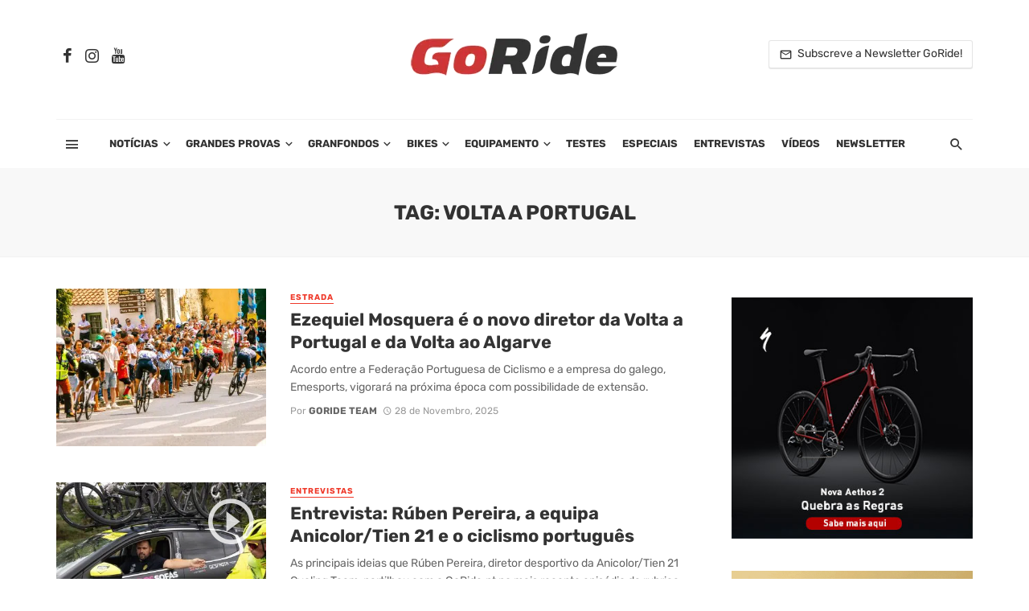

--- FILE ---
content_type: text/html; charset=UTF-8
request_url: https://www.goride.pt/tag/volta-a-portugal/
body_size: 41345
content:
<!DOCTYPE html>
<html lang="pt-PT">
<head><meta charset="UTF-8" /><script>if(navigator.userAgent.match(/MSIE|Internet Explorer/i)||navigator.userAgent.match(/Trident\/7\..*?rv:11/i)){var href=document.location.href;if(!href.match(/[?&]nowprocket/)){if(href.indexOf("?")==-1){if(href.indexOf("#")==-1){document.location.href=href+"?nowprocket=1"}else{document.location.href=href.replace("#","?nowprocket=1#")}}else{if(href.indexOf("#")==-1){document.location.href=href+"&nowprocket=1"}else{document.location.href=href.replace("#","&nowprocket=1#")}}}}</script><script>(()=>{class RocketLazyLoadScripts{constructor(){this.v="2.0.4",this.userEvents=["keydown","keyup","mousedown","mouseup","mousemove","mouseover","mouseout","touchmove","touchstart","touchend","touchcancel","wheel","click","dblclick","input"],this.attributeEvents=["onblur","onclick","oncontextmenu","ondblclick","onfocus","onmousedown","onmouseenter","onmouseleave","onmousemove","onmouseout","onmouseover","onmouseup","onmousewheel","onscroll","onsubmit"]}async t(){this.i(),this.o(),/iP(ad|hone)/.test(navigator.userAgent)&&this.h(),this.u(),this.l(this),this.m(),this.k(this),this.p(this),this._(),await Promise.all([this.R(),this.L()]),this.lastBreath=Date.now(),this.S(this),this.P(),this.D(),this.O(),this.M(),await this.C(this.delayedScripts.normal),await this.C(this.delayedScripts.defer),await this.C(this.delayedScripts.async),await this.T(),await this.F(),await this.j(),await this.A(),window.dispatchEvent(new Event("rocket-allScriptsLoaded")),this.everythingLoaded=!0,this.lastTouchEnd&&await new Promise(t=>setTimeout(t,500-Date.now()+this.lastTouchEnd)),this.I(),this.H(),this.U(),this.W()}i(){this.CSPIssue=sessionStorage.getItem("rocketCSPIssue"),document.addEventListener("securitypolicyviolation",t=>{this.CSPIssue||"script-src-elem"!==t.violatedDirective||"data"!==t.blockedURI||(this.CSPIssue=!0,sessionStorage.setItem("rocketCSPIssue",!0))},{isRocket:!0})}o(){window.addEventListener("pageshow",t=>{this.persisted=t.persisted,this.realWindowLoadedFired=!0},{isRocket:!0}),window.addEventListener("pagehide",()=>{this.onFirstUserAction=null},{isRocket:!0})}h(){let t;function e(e){t=e}window.addEventListener("touchstart",e,{isRocket:!0}),window.addEventListener("touchend",function i(o){o.changedTouches[0]&&t.changedTouches[0]&&Math.abs(o.changedTouches[0].pageX-t.changedTouches[0].pageX)<10&&Math.abs(o.changedTouches[0].pageY-t.changedTouches[0].pageY)<10&&o.timeStamp-t.timeStamp<200&&(window.removeEventListener("touchstart",e,{isRocket:!0}),window.removeEventListener("touchend",i,{isRocket:!0}),"INPUT"===o.target.tagName&&"text"===o.target.type||(o.target.dispatchEvent(new TouchEvent("touchend",{target:o.target,bubbles:!0})),o.target.dispatchEvent(new MouseEvent("mouseover",{target:o.target,bubbles:!0})),o.target.dispatchEvent(new PointerEvent("click",{target:o.target,bubbles:!0,cancelable:!0,detail:1,clientX:o.changedTouches[0].clientX,clientY:o.changedTouches[0].clientY})),event.preventDefault()))},{isRocket:!0})}q(t){this.userActionTriggered||("mousemove"!==t.type||this.firstMousemoveIgnored?"keyup"===t.type||"mouseover"===t.type||"mouseout"===t.type||(this.userActionTriggered=!0,this.onFirstUserAction&&this.onFirstUserAction()):this.firstMousemoveIgnored=!0),"click"===t.type&&t.preventDefault(),t.stopPropagation(),t.stopImmediatePropagation(),"touchstart"===this.lastEvent&&"touchend"===t.type&&(this.lastTouchEnd=Date.now()),"click"===t.type&&(this.lastTouchEnd=0),this.lastEvent=t.type,t.composedPath&&t.composedPath()[0].getRootNode()instanceof ShadowRoot&&(t.rocketTarget=t.composedPath()[0]),this.savedUserEvents.push(t)}u(){this.savedUserEvents=[],this.userEventHandler=this.q.bind(this),this.userEvents.forEach(t=>window.addEventListener(t,this.userEventHandler,{passive:!1,isRocket:!0})),document.addEventListener("visibilitychange",this.userEventHandler,{isRocket:!0})}U(){this.userEvents.forEach(t=>window.removeEventListener(t,this.userEventHandler,{passive:!1,isRocket:!0})),document.removeEventListener("visibilitychange",this.userEventHandler,{isRocket:!0}),this.savedUserEvents.forEach(t=>{(t.rocketTarget||t.target).dispatchEvent(new window[t.constructor.name](t.type,t))})}m(){const t="return false",e=Array.from(this.attributeEvents,t=>"data-rocket-"+t),i="["+this.attributeEvents.join("],[")+"]",o="[data-rocket-"+this.attributeEvents.join("],[data-rocket-")+"]",s=(e,i,o)=>{o&&o!==t&&(e.setAttribute("data-rocket-"+i,o),e["rocket"+i]=new Function("event",o),e.setAttribute(i,t))};new MutationObserver(t=>{for(const n of t)"attributes"===n.type&&(n.attributeName.startsWith("data-rocket-")||this.everythingLoaded?n.attributeName.startsWith("data-rocket-")&&this.everythingLoaded&&this.N(n.target,n.attributeName.substring(12)):s(n.target,n.attributeName,n.target.getAttribute(n.attributeName))),"childList"===n.type&&n.addedNodes.forEach(t=>{if(t.nodeType===Node.ELEMENT_NODE)if(this.everythingLoaded)for(const i of[t,...t.querySelectorAll(o)])for(const t of i.getAttributeNames())e.includes(t)&&this.N(i,t.substring(12));else for(const e of[t,...t.querySelectorAll(i)])for(const t of e.getAttributeNames())this.attributeEvents.includes(t)&&s(e,t,e.getAttribute(t))})}).observe(document,{subtree:!0,childList:!0,attributeFilter:[...this.attributeEvents,...e]})}I(){this.attributeEvents.forEach(t=>{document.querySelectorAll("[data-rocket-"+t+"]").forEach(e=>{this.N(e,t)})})}N(t,e){const i=t.getAttribute("data-rocket-"+e);i&&(t.setAttribute(e,i),t.removeAttribute("data-rocket-"+e))}k(t){Object.defineProperty(HTMLElement.prototype,"onclick",{get(){return this.rocketonclick||null},set(e){this.rocketonclick=e,this.setAttribute(t.everythingLoaded?"onclick":"data-rocket-onclick","this.rocketonclick(event)")}})}S(t){function e(e,i){let o=e[i];e[i]=null,Object.defineProperty(e,i,{get:()=>o,set(s){t.everythingLoaded?o=s:e["rocket"+i]=o=s}})}e(document,"onreadystatechange"),e(window,"onload"),e(window,"onpageshow");try{Object.defineProperty(document,"readyState",{get:()=>t.rocketReadyState,set(e){t.rocketReadyState=e},configurable:!0}),document.readyState="loading"}catch(t){console.log("WPRocket DJE readyState conflict, bypassing")}}l(t){this.originalAddEventListener=EventTarget.prototype.addEventListener,this.originalRemoveEventListener=EventTarget.prototype.removeEventListener,this.savedEventListeners=[],EventTarget.prototype.addEventListener=function(e,i,o){o&&o.isRocket||!t.B(e,this)&&!t.userEvents.includes(e)||t.B(e,this)&&!t.userActionTriggered||e.startsWith("rocket-")||t.everythingLoaded?t.originalAddEventListener.call(this,e,i,o):(t.savedEventListeners.push({target:this,remove:!1,type:e,func:i,options:o}),"mouseenter"!==e&&"mouseleave"!==e||t.originalAddEventListener.call(this,e,t.savedUserEvents.push,o))},EventTarget.prototype.removeEventListener=function(e,i,o){o&&o.isRocket||!t.B(e,this)&&!t.userEvents.includes(e)||t.B(e,this)&&!t.userActionTriggered||e.startsWith("rocket-")||t.everythingLoaded?t.originalRemoveEventListener.call(this,e,i,o):t.savedEventListeners.push({target:this,remove:!0,type:e,func:i,options:o})}}J(t,e){this.savedEventListeners=this.savedEventListeners.filter(i=>{let o=i.type,s=i.target||window;return e!==o||t!==s||(this.B(o,s)&&(i.type="rocket-"+o),this.$(i),!1)})}H(){EventTarget.prototype.addEventListener=this.originalAddEventListener,EventTarget.prototype.removeEventListener=this.originalRemoveEventListener,this.savedEventListeners.forEach(t=>this.$(t))}$(t){t.remove?this.originalRemoveEventListener.call(t.target,t.type,t.func,t.options):this.originalAddEventListener.call(t.target,t.type,t.func,t.options)}p(t){let e;function i(e){return t.everythingLoaded?e:e.split(" ").map(t=>"load"===t||t.startsWith("load.")?"rocket-jquery-load":t).join(" ")}function o(o){function s(e){const s=o.fn[e];o.fn[e]=o.fn.init.prototype[e]=function(){return this[0]===window&&t.userActionTriggered&&("string"==typeof arguments[0]||arguments[0]instanceof String?arguments[0]=i(arguments[0]):"object"==typeof arguments[0]&&Object.keys(arguments[0]).forEach(t=>{const e=arguments[0][t];delete arguments[0][t],arguments[0][i(t)]=e})),s.apply(this,arguments),this}}if(o&&o.fn&&!t.allJQueries.includes(o)){const e={DOMContentLoaded:[],"rocket-DOMContentLoaded":[]};for(const t in e)document.addEventListener(t,()=>{e[t].forEach(t=>t())},{isRocket:!0});o.fn.ready=o.fn.init.prototype.ready=function(i){function s(){parseInt(o.fn.jquery)>2?setTimeout(()=>i.bind(document)(o)):i.bind(document)(o)}return"function"==typeof i&&(t.realDomReadyFired?!t.userActionTriggered||t.fauxDomReadyFired?s():e["rocket-DOMContentLoaded"].push(s):e.DOMContentLoaded.push(s)),o([])},s("on"),s("one"),s("off"),t.allJQueries.push(o)}e=o}t.allJQueries=[],o(window.jQuery),Object.defineProperty(window,"jQuery",{get:()=>e,set(t){o(t)}})}P(){const t=new Map;document.write=document.writeln=function(e){const i=document.currentScript,o=document.createRange(),s=i.parentElement;let n=t.get(i);void 0===n&&(n=i.nextSibling,t.set(i,n));const c=document.createDocumentFragment();o.setStart(c,0),c.appendChild(o.createContextualFragment(e)),s.insertBefore(c,n)}}async R(){return new Promise(t=>{this.userActionTriggered?t():this.onFirstUserAction=t})}async L(){return new Promise(t=>{document.addEventListener("DOMContentLoaded",()=>{this.realDomReadyFired=!0,t()},{isRocket:!0})})}async j(){return this.realWindowLoadedFired?Promise.resolve():new Promise(t=>{window.addEventListener("load",t,{isRocket:!0})})}M(){this.pendingScripts=[];this.scriptsMutationObserver=new MutationObserver(t=>{for(const e of t)e.addedNodes.forEach(t=>{"SCRIPT"!==t.tagName||t.noModule||t.isWPRocket||this.pendingScripts.push({script:t,promise:new Promise(e=>{const i=()=>{const i=this.pendingScripts.findIndex(e=>e.script===t);i>=0&&this.pendingScripts.splice(i,1),e()};t.addEventListener("load",i,{isRocket:!0}),t.addEventListener("error",i,{isRocket:!0}),setTimeout(i,1e3)})})})}),this.scriptsMutationObserver.observe(document,{childList:!0,subtree:!0})}async F(){await this.X(),this.pendingScripts.length?(await this.pendingScripts[0].promise,await this.F()):this.scriptsMutationObserver.disconnect()}D(){this.delayedScripts={normal:[],async:[],defer:[]},document.querySelectorAll("script[type$=rocketlazyloadscript]").forEach(t=>{t.hasAttribute("data-rocket-src")?t.hasAttribute("async")&&!1!==t.async?this.delayedScripts.async.push(t):t.hasAttribute("defer")&&!1!==t.defer||"module"===t.getAttribute("data-rocket-type")?this.delayedScripts.defer.push(t):this.delayedScripts.normal.push(t):this.delayedScripts.normal.push(t)})}async _(){await this.L();let t=[];document.querySelectorAll("script[type$=rocketlazyloadscript][data-rocket-src]").forEach(e=>{let i=e.getAttribute("data-rocket-src");if(i&&!i.startsWith("data:")){i.startsWith("//")&&(i=location.protocol+i);try{const o=new URL(i).origin;o!==location.origin&&t.push({src:o,crossOrigin:e.crossOrigin||"module"===e.getAttribute("data-rocket-type")})}catch(t){}}}),t=[...new Map(t.map(t=>[JSON.stringify(t),t])).values()],this.Y(t,"preconnect")}async G(t){if(await this.K(),!0!==t.noModule||!("noModule"in HTMLScriptElement.prototype))return new Promise(e=>{let i;function o(){(i||t).setAttribute("data-rocket-status","executed"),e()}try{if(navigator.userAgent.includes("Firefox/")||""===navigator.vendor||this.CSPIssue)i=document.createElement("script"),[...t.attributes].forEach(t=>{let e=t.nodeName;"type"!==e&&("data-rocket-type"===e&&(e="type"),"data-rocket-src"===e&&(e="src"),i.setAttribute(e,t.nodeValue))}),t.text&&(i.text=t.text),t.nonce&&(i.nonce=t.nonce),i.hasAttribute("src")?(i.addEventListener("load",o,{isRocket:!0}),i.addEventListener("error",()=>{i.setAttribute("data-rocket-status","failed-network"),e()},{isRocket:!0}),setTimeout(()=>{i.isConnected||e()},1)):(i.text=t.text,o()),i.isWPRocket=!0,t.parentNode.replaceChild(i,t);else{const i=t.getAttribute("data-rocket-type"),s=t.getAttribute("data-rocket-src");i?(t.type=i,t.removeAttribute("data-rocket-type")):t.removeAttribute("type"),t.addEventListener("load",o,{isRocket:!0}),t.addEventListener("error",i=>{this.CSPIssue&&i.target.src.startsWith("data:")?(console.log("WPRocket: CSP fallback activated"),t.removeAttribute("src"),this.G(t).then(e)):(t.setAttribute("data-rocket-status","failed-network"),e())},{isRocket:!0}),s?(t.fetchPriority="high",t.removeAttribute("data-rocket-src"),t.src=s):t.src="data:text/javascript;base64,"+window.btoa(unescape(encodeURIComponent(t.text)))}}catch(i){t.setAttribute("data-rocket-status","failed-transform"),e()}});t.setAttribute("data-rocket-status","skipped")}async C(t){const e=t.shift();return e?(e.isConnected&&await this.G(e),this.C(t)):Promise.resolve()}O(){this.Y([...this.delayedScripts.normal,...this.delayedScripts.defer,...this.delayedScripts.async],"preload")}Y(t,e){this.trash=this.trash||[];let i=!0;var o=document.createDocumentFragment();t.forEach(t=>{const s=t.getAttribute&&t.getAttribute("data-rocket-src")||t.src;if(s&&!s.startsWith("data:")){const n=document.createElement("link");n.href=s,n.rel=e,"preconnect"!==e&&(n.as="script",n.fetchPriority=i?"high":"low"),t.getAttribute&&"module"===t.getAttribute("data-rocket-type")&&(n.crossOrigin=!0),t.crossOrigin&&(n.crossOrigin=t.crossOrigin),t.integrity&&(n.integrity=t.integrity),t.nonce&&(n.nonce=t.nonce),o.appendChild(n),this.trash.push(n),i=!1}}),document.head.appendChild(o)}W(){this.trash.forEach(t=>t.remove())}async T(){try{document.readyState="interactive"}catch(t){}this.fauxDomReadyFired=!0;try{await this.K(),this.J(document,"readystatechange"),document.dispatchEvent(new Event("rocket-readystatechange")),await this.K(),document.rocketonreadystatechange&&document.rocketonreadystatechange(),await this.K(),this.J(document,"DOMContentLoaded"),document.dispatchEvent(new Event("rocket-DOMContentLoaded")),await this.K(),this.J(window,"DOMContentLoaded"),window.dispatchEvent(new Event("rocket-DOMContentLoaded"))}catch(t){console.error(t)}}async A(){try{document.readyState="complete"}catch(t){}try{await this.K(),this.J(document,"readystatechange"),document.dispatchEvent(new Event("rocket-readystatechange")),await this.K(),document.rocketonreadystatechange&&document.rocketonreadystatechange(),await this.K(),this.J(window,"load"),window.dispatchEvent(new Event("rocket-load")),await this.K(),window.rocketonload&&window.rocketonload(),await this.K(),this.allJQueries.forEach(t=>t(window).trigger("rocket-jquery-load")),await this.K(),this.J(window,"pageshow");const t=new Event("rocket-pageshow");t.persisted=this.persisted,window.dispatchEvent(t),await this.K(),window.rocketonpageshow&&window.rocketonpageshow({persisted:this.persisted})}catch(t){console.error(t)}}async K(){Date.now()-this.lastBreath>45&&(await this.X(),this.lastBreath=Date.now())}async X(){return document.hidden?new Promise(t=>setTimeout(t)):new Promise(t=>requestAnimationFrame(t))}B(t,e){return e===document&&"readystatechange"===t||(e===document&&"DOMContentLoaded"===t||(e===window&&"DOMContentLoaded"===t||(e===window&&"load"===t||e===window&&"pageshow"===t)))}static run(){(new RocketLazyLoadScripts).t()}}RocketLazyLoadScripts.run()})();</script>
	
	<!-- Google tag (gtag.js) -->
<script async src="https://www.googletagmanager.com/gtag/js?id=G-JT7X6HGFT7"></script>
<script>
  window.dataLayer = window.dataLayer || [];
  function gtag(){dataLayer.push(arguments);}
  gtag('js', new Date());

  gtag('config', 'G-JT7X6HGFT7');
</script>
	

	<!-- Google Tag Manager -->
<script>(function(w,d,s,l,i){w[l]=w[l]||[];w[l].push({'gtm.start':
new Date().getTime(),event:'gtm.js'});var f=d.getElementsByTagName(s)[0],
j=d.createElement(s),dl=l!='dataLayer'?'&l='+l:'';j.async=true;j.src=
'https://www.googletagmanager.com/gtm.js?id='+i+dl;f.parentNode.insertBefore(j,f);
})(window,document,'script','dataLayer','GTM-NWLH4PN');</script>
<!-- End Google Tag Manager -->
	
	
    
    <meta name="viewport" content="width=device-width, initial-scale=1"/>
    
    <link rel="profile" href="https://gmpg.org/xfn/11" />
	


	<script type="rocketlazyloadscript" data-rocket-type="application/javascript">var ajaxurl = "https://www.goride.pt/wp-admin/admin-ajax.php"</script></script><!-- Google tag (gtag.js) consent mode dataLayer added by Site Kit -->
<script type="text/javascript" id="google_gtagjs-js-consent-mode-data-layer">
/* <![CDATA[ */
window.dataLayer = window.dataLayer || [];function gtag(){dataLayer.push(arguments);}
gtag('consent', 'default', {"ad_personalization":"denied","ad_storage":"denied","ad_user_data":"denied","analytics_storage":"denied","functionality_storage":"denied","security_storage":"denied","personalization_storage":"denied","region":["AT","BE","BG","CH","CY","CZ","DE","DK","EE","ES","FI","FR","GB","GR","HR","HU","IE","IS","IT","LI","LT","LU","LV","MT","NL","NO","PL","PT","RO","SE","SI","SK"],"wait_for_update":500});
window._googlesitekitConsentCategoryMap = {"statistics":["analytics_storage"],"marketing":["ad_storage","ad_user_data","ad_personalization"],"functional":["functionality_storage","security_storage"],"preferences":["personalization_storage"]};
window._googlesitekitConsents = {"ad_personalization":"denied","ad_storage":"denied","ad_user_data":"denied","analytics_storage":"denied","functionality_storage":"denied","security_storage":"denied","personalization_storage":"denied","region":["AT","BE","BG","CH","CY","CZ","DE","DK","EE","ES","FI","FR","GB","GR","HR","HU","IE","IS","IT","LI","LT","LU","LV","MT","NL","NO","PL","PT","RO","SE","SI","SK"],"wait_for_update":500};
/* ]]> */
</script>
<!-- End Google tag (gtag.js) consent mode dataLayer added by Site Kit -->

	<!-- This site is optimized with the Yoast SEO plugin v26.8 - https://yoast.com/product/yoast-seo-wordpress/ -->
	<title>Arquivo de Volta a Portugal - GoRide.pt</title>
<link data-rocket-preload as="style" data-wpr-hosted-gf-parameters="family=Rubik%3A300%2C400%2C500%2C600%2C700%2C800%2C900%2C300italic%2C400italic%2C500italic%2C600italic%2C700italic%2C800italic%2C900italic&display=swap" href="https://www.goride.pt/wp-content/cache/fonts/1/google-fonts/css/4/d/a/0237f828a96ee62cbd19da894157b.css" rel="preload">
<link data-wpr-hosted-gf-parameters="family=Rubik%3A300%2C400%2C500%2C600%2C700%2C800%2C900%2C300italic%2C400italic%2C500italic%2C600italic%2C700italic%2C800italic%2C900italic&display=swap" href="https://www.goride.pt/wp-content/cache/fonts/1/google-fonts/css/4/d/a/0237f828a96ee62cbd19da894157b.css" media="print" onload="this.media=&#039;all&#039;" rel="stylesheet">
<noscript data-wpr-hosted-gf-parameters=""><link rel="stylesheet" href="https://fonts.googleapis.com/css?family=Rubik%3A300%2C400%2C500%2C600%2C700%2C800%2C900%2C300italic%2C400italic%2C500italic%2C600italic%2C700italic%2C800italic%2C900italic&#038;display=swap"></noscript>
	<link rel="canonical" href="https://www.goride.pt/tag/volta-a-portugal/" />
	<link rel="next" href="https://www.goride.pt/tag/volta-a-portugal/page/2/" />
	<meta property="og:locale" content="pt_PT" />
	<meta property="og:type" content="article" />
	<meta property="og:title" content="Arquivo de Volta a Portugal - GoRide.pt" />
	<meta property="og:url" content="https://www.goride.pt/tag/volta-a-portugal/" />
	<meta property="og:site_name" content="GoRide.pt" />
	<meta name="twitter:card" content="summary_large_image" />
	<script type="application/ld+json" class="yoast-schema-graph">{"@context":"https://schema.org","@graph":[{"@type":"CollectionPage","@id":"https://www.goride.pt/tag/volta-a-portugal/","url":"https://www.goride.pt/tag/volta-a-portugal/","name":"Arquivo de Volta a Portugal - GoRide.pt","isPartOf":{"@id":"https://www.goride.pt/#website"},"primaryImageOfPage":{"@id":"https://www.goride.pt/tag/volta-a-portugal/#primaryimage"},"image":{"@id":"https://www.goride.pt/tag/volta-a-portugal/#primaryimage"},"thumbnailUrl":"https://www.goride.pt/wp-content/uploads/2025/11/volta-a-portugal1.jpg","breadcrumb":{"@id":"https://www.goride.pt/tag/volta-a-portugal/#breadcrumb"},"inLanguage":"pt-PT"},{"@type":"ImageObject","inLanguage":"pt-PT","@id":"https://www.goride.pt/tag/volta-a-portugal/#primaryimage","url":"https://www.goride.pt/wp-content/uploads/2025/11/volta-a-portugal1.jpg","contentUrl":"https://www.goride.pt/wp-content/uploads/2025/11/volta-a-portugal1.jpg","width":2048,"height":1463},{"@type":"BreadcrumbList","@id":"https://www.goride.pt/tag/volta-a-portugal/#breadcrumb","itemListElement":[{"@type":"ListItem","position":1,"name":"Início","item":"https://www.goride.pt/"},{"@type":"ListItem","position":2,"name":"Volta a Portugal"}]},{"@type":"WebSite","@id":"https://www.goride.pt/#website","url":"https://www.goride.pt/","name":"GoRide.pt","description":"Tudo sobre Ciclismo, BTT e Bicicletas: Noticias, Testes e Reviews","publisher":{"@id":"https://www.goride.pt/#organization"},"alternateName":"Ciclismo e bicicletas","potentialAction":[{"@type":"SearchAction","target":{"@type":"EntryPoint","urlTemplate":"https://www.goride.pt/?s={search_term_string}"},"query-input":{"@type":"PropertyValueSpecification","valueRequired":true,"valueName":"search_term_string"}}],"inLanguage":"pt-PT"},{"@type":"Organization","@id":"https://www.goride.pt/#organization","name":"GoRide","url":"https://www.goride.pt/","logo":{"@type":"ImageObject","inLanguage":"pt-PT","@id":"https://www.goride.pt/#/schema/logo/image/","url":"https://www.goride.pt/wp-content/uploads/2025/02/GoRide2025.png","contentUrl":"https://www.goride.pt/wp-content/uploads/2025/02/GoRide2025.png","width":260,"height":55,"caption":"GoRide"},"image":{"@id":"https://www.goride.pt/#/schema/logo/image/"},"sameAs":["https://www.facebook.com/gorideptbikes","https://www.instagram.com/gorideproject/"]}]}</script>
	<!-- / Yoast SEO plugin. -->


<link rel='dns-prefetch' href='//www.googletagmanager.com' />
<link rel='dns-prefetch' href='//fonts.googleapis.com' />
<link rel='dns-prefetch' href='//pagead2.googlesyndication.com' />
<link href='https://fonts.gstatic.com' crossorigin rel='preconnect' />
<link rel="alternate" type="application/rss+xml" title="GoRide.pt &raquo; Feed" href="https://www.goride.pt/feed/" />
<link rel="alternate" type="application/rss+xml" title="GoRide.pt &raquo; Feed de comentários" href="https://www.goride.pt/comments/feed/" />
<link rel="alternate" type="application/rss+xml" title="Feed de etiquetas GoRide.pt &raquo; Volta a Portugal" href="https://www.goride.pt/tag/volta-a-portugal/feed/" />
<style id='wp-img-auto-sizes-contain-inline-css' type='text/css'>
img:is([sizes=auto i],[sizes^="auto," i]){contain-intrinsic-size:3000px 1500px}
/*# sourceURL=wp-img-auto-sizes-contain-inline-css */
</style>
<style id='wp-emoji-styles-inline-css' type='text/css'>

	img.wp-smiley, img.emoji {
		display: inline !important;
		border: none !important;
		box-shadow: none !important;
		height: 1em !important;
		width: 1em !important;
		margin: 0 0.07em !important;
		vertical-align: -0.1em !important;
		background: none !important;
		padding: 0 !important;
	}
/*# sourceURL=wp-emoji-styles-inline-css */
</style>
<style id='wp-block-library-inline-css' type='text/css'>
:root{--wp-block-synced-color:#7a00df;--wp-block-synced-color--rgb:122,0,223;--wp-bound-block-color:var(--wp-block-synced-color);--wp-editor-canvas-background:#ddd;--wp-admin-theme-color:#007cba;--wp-admin-theme-color--rgb:0,124,186;--wp-admin-theme-color-darker-10:#006ba1;--wp-admin-theme-color-darker-10--rgb:0,107,160.5;--wp-admin-theme-color-darker-20:#005a87;--wp-admin-theme-color-darker-20--rgb:0,90,135;--wp-admin-border-width-focus:2px}@media (min-resolution:192dpi){:root{--wp-admin-border-width-focus:1.5px}}.wp-element-button{cursor:pointer}:root .has-very-light-gray-background-color{background-color:#eee}:root .has-very-dark-gray-background-color{background-color:#313131}:root .has-very-light-gray-color{color:#eee}:root .has-very-dark-gray-color{color:#313131}:root .has-vivid-green-cyan-to-vivid-cyan-blue-gradient-background{background:linear-gradient(135deg,#00d084,#0693e3)}:root .has-purple-crush-gradient-background{background:linear-gradient(135deg,#34e2e4,#4721fb 50%,#ab1dfe)}:root .has-hazy-dawn-gradient-background{background:linear-gradient(135deg,#faaca8,#dad0ec)}:root .has-subdued-olive-gradient-background{background:linear-gradient(135deg,#fafae1,#67a671)}:root .has-atomic-cream-gradient-background{background:linear-gradient(135deg,#fdd79a,#004a59)}:root .has-nightshade-gradient-background{background:linear-gradient(135deg,#330968,#31cdcf)}:root .has-midnight-gradient-background{background:linear-gradient(135deg,#020381,#2874fc)}:root{--wp--preset--font-size--normal:16px;--wp--preset--font-size--huge:42px}.has-regular-font-size{font-size:1em}.has-larger-font-size{font-size:2.625em}.has-normal-font-size{font-size:var(--wp--preset--font-size--normal)}.has-huge-font-size{font-size:var(--wp--preset--font-size--huge)}.has-text-align-center{text-align:center}.has-text-align-left{text-align:left}.has-text-align-right{text-align:right}.has-fit-text{white-space:nowrap!important}#end-resizable-editor-section{display:none}.aligncenter{clear:both}.items-justified-left{justify-content:flex-start}.items-justified-center{justify-content:center}.items-justified-right{justify-content:flex-end}.items-justified-space-between{justify-content:space-between}.screen-reader-text{border:0;clip-path:inset(50%);height:1px;margin:-1px;overflow:hidden;padding:0;position:absolute;width:1px;word-wrap:normal!important}.screen-reader-text:focus{background-color:#ddd;clip-path:none;color:#444;display:block;font-size:1em;height:auto;left:5px;line-height:normal;padding:15px 23px 14px;text-decoration:none;top:5px;width:auto;z-index:100000}html :where(.has-border-color){border-style:solid}html :where([style*=border-top-color]){border-top-style:solid}html :where([style*=border-right-color]){border-right-style:solid}html :where([style*=border-bottom-color]){border-bottom-style:solid}html :where([style*=border-left-color]){border-left-style:solid}html :where([style*=border-width]){border-style:solid}html :where([style*=border-top-width]){border-top-style:solid}html :where([style*=border-right-width]){border-right-style:solid}html :where([style*=border-bottom-width]){border-bottom-style:solid}html :where([style*=border-left-width]){border-left-style:solid}html :where(img[class*=wp-image-]){height:auto;max-width:100%}:where(figure){margin:0 0 1em}html :where(.is-position-sticky){--wp-admin--admin-bar--position-offset:var(--wp-admin--admin-bar--height,0px)}@media screen and (max-width:600px){html :where(.is-position-sticky){--wp-admin--admin-bar--position-offset:0px}}

/*# sourceURL=wp-block-library-inline-css */
</style><style id='global-styles-inline-css' type='text/css'>
:root{--wp--preset--aspect-ratio--square: 1;--wp--preset--aspect-ratio--4-3: 4/3;--wp--preset--aspect-ratio--3-4: 3/4;--wp--preset--aspect-ratio--3-2: 3/2;--wp--preset--aspect-ratio--2-3: 2/3;--wp--preset--aspect-ratio--16-9: 16/9;--wp--preset--aspect-ratio--9-16: 9/16;--wp--preset--color--black: #000000;--wp--preset--color--cyan-bluish-gray: #abb8c3;--wp--preset--color--white: #ffffff;--wp--preset--color--pale-pink: #f78da7;--wp--preset--color--vivid-red: #cf2e2e;--wp--preset--color--luminous-vivid-orange: #ff6900;--wp--preset--color--luminous-vivid-amber: #fcb900;--wp--preset--color--light-green-cyan: #7bdcb5;--wp--preset--color--vivid-green-cyan: #00d084;--wp--preset--color--pale-cyan-blue: #8ed1fc;--wp--preset--color--vivid-cyan-blue: #0693e3;--wp--preset--color--vivid-purple: #9b51e0;--wp--preset--gradient--vivid-cyan-blue-to-vivid-purple: linear-gradient(135deg,rgb(6,147,227) 0%,rgb(155,81,224) 100%);--wp--preset--gradient--light-green-cyan-to-vivid-green-cyan: linear-gradient(135deg,rgb(122,220,180) 0%,rgb(0,208,130) 100%);--wp--preset--gradient--luminous-vivid-amber-to-luminous-vivid-orange: linear-gradient(135deg,rgb(252,185,0) 0%,rgb(255,105,0) 100%);--wp--preset--gradient--luminous-vivid-orange-to-vivid-red: linear-gradient(135deg,rgb(255,105,0) 0%,rgb(207,46,46) 100%);--wp--preset--gradient--very-light-gray-to-cyan-bluish-gray: linear-gradient(135deg,rgb(238,238,238) 0%,rgb(169,184,195) 100%);--wp--preset--gradient--cool-to-warm-spectrum: linear-gradient(135deg,rgb(74,234,220) 0%,rgb(151,120,209) 20%,rgb(207,42,186) 40%,rgb(238,44,130) 60%,rgb(251,105,98) 80%,rgb(254,248,76) 100%);--wp--preset--gradient--blush-light-purple: linear-gradient(135deg,rgb(255,206,236) 0%,rgb(152,150,240) 100%);--wp--preset--gradient--blush-bordeaux: linear-gradient(135deg,rgb(254,205,165) 0%,rgb(254,45,45) 50%,rgb(107,0,62) 100%);--wp--preset--gradient--luminous-dusk: linear-gradient(135deg,rgb(255,203,112) 0%,rgb(199,81,192) 50%,rgb(65,88,208) 100%);--wp--preset--gradient--pale-ocean: linear-gradient(135deg,rgb(255,245,203) 0%,rgb(182,227,212) 50%,rgb(51,167,181) 100%);--wp--preset--gradient--electric-grass: linear-gradient(135deg,rgb(202,248,128) 0%,rgb(113,206,126) 100%);--wp--preset--gradient--midnight: linear-gradient(135deg,rgb(2,3,129) 0%,rgb(40,116,252) 100%);--wp--preset--font-size--small: 13px;--wp--preset--font-size--medium: 20px;--wp--preset--font-size--large: 36px;--wp--preset--font-size--x-large: 42px;--wp--preset--spacing--20: 0.44rem;--wp--preset--spacing--30: 0.67rem;--wp--preset--spacing--40: 1rem;--wp--preset--spacing--50: 1.5rem;--wp--preset--spacing--60: 2.25rem;--wp--preset--spacing--70: 3.38rem;--wp--preset--spacing--80: 5.06rem;--wp--preset--shadow--natural: 6px 6px 9px rgba(0, 0, 0, 0.2);--wp--preset--shadow--deep: 12px 12px 50px rgba(0, 0, 0, 0.4);--wp--preset--shadow--sharp: 6px 6px 0px rgba(0, 0, 0, 0.2);--wp--preset--shadow--outlined: 6px 6px 0px -3px rgb(255, 255, 255), 6px 6px rgb(0, 0, 0);--wp--preset--shadow--crisp: 6px 6px 0px rgb(0, 0, 0);}:where(.is-layout-flex){gap: 0.5em;}:where(.is-layout-grid){gap: 0.5em;}body .is-layout-flex{display: flex;}.is-layout-flex{flex-wrap: wrap;align-items: center;}.is-layout-flex > :is(*, div){margin: 0;}body .is-layout-grid{display: grid;}.is-layout-grid > :is(*, div){margin: 0;}:where(.wp-block-columns.is-layout-flex){gap: 2em;}:where(.wp-block-columns.is-layout-grid){gap: 2em;}:where(.wp-block-post-template.is-layout-flex){gap: 1.25em;}:where(.wp-block-post-template.is-layout-grid){gap: 1.25em;}.has-black-color{color: var(--wp--preset--color--black) !important;}.has-cyan-bluish-gray-color{color: var(--wp--preset--color--cyan-bluish-gray) !important;}.has-white-color{color: var(--wp--preset--color--white) !important;}.has-pale-pink-color{color: var(--wp--preset--color--pale-pink) !important;}.has-vivid-red-color{color: var(--wp--preset--color--vivid-red) !important;}.has-luminous-vivid-orange-color{color: var(--wp--preset--color--luminous-vivid-orange) !important;}.has-luminous-vivid-amber-color{color: var(--wp--preset--color--luminous-vivid-amber) !important;}.has-light-green-cyan-color{color: var(--wp--preset--color--light-green-cyan) !important;}.has-vivid-green-cyan-color{color: var(--wp--preset--color--vivid-green-cyan) !important;}.has-pale-cyan-blue-color{color: var(--wp--preset--color--pale-cyan-blue) !important;}.has-vivid-cyan-blue-color{color: var(--wp--preset--color--vivid-cyan-blue) !important;}.has-vivid-purple-color{color: var(--wp--preset--color--vivid-purple) !important;}.has-black-background-color{background-color: var(--wp--preset--color--black) !important;}.has-cyan-bluish-gray-background-color{background-color: var(--wp--preset--color--cyan-bluish-gray) !important;}.has-white-background-color{background-color: var(--wp--preset--color--white) !important;}.has-pale-pink-background-color{background-color: var(--wp--preset--color--pale-pink) !important;}.has-vivid-red-background-color{background-color: var(--wp--preset--color--vivid-red) !important;}.has-luminous-vivid-orange-background-color{background-color: var(--wp--preset--color--luminous-vivid-orange) !important;}.has-luminous-vivid-amber-background-color{background-color: var(--wp--preset--color--luminous-vivid-amber) !important;}.has-light-green-cyan-background-color{background-color: var(--wp--preset--color--light-green-cyan) !important;}.has-vivid-green-cyan-background-color{background-color: var(--wp--preset--color--vivid-green-cyan) !important;}.has-pale-cyan-blue-background-color{background-color: var(--wp--preset--color--pale-cyan-blue) !important;}.has-vivid-cyan-blue-background-color{background-color: var(--wp--preset--color--vivid-cyan-blue) !important;}.has-vivid-purple-background-color{background-color: var(--wp--preset--color--vivid-purple) !important;}.has-black-border-color{border-color: var(--wp--preset--color--black) !important;}.has-cyan-bluish-gray-border-color{border-color: var(--wp--preset--color--cyan-bluish-gray) !important;}.has-white-border-color{border-color: var(--wp--preset--color--white) !important;}.has-pale-pink-border-color{border-color: var(--wp--preset--color--pale-pink) !important;}.has-vivid-red-border-color{border-color: var(--wp--preset--color--vivid-red) !important;}.has-luminous-vivid-orange-border-color{border-color: var(--wp--preset--color--luminous-vivid-orange) !important;}.has-luminous-vivid-amber-border-color{border-color: var(--wp--preset--color--luminous-vivid-amber) !important;}.has-light-green-cyan-border-color{border-color: var(--wp--preset--color--light-green-cyan) !important;}.has-vivid-green-cyan-border-color{border-color: var(--wp--preset--color--vivid-green-cyan) !important;}.has-pale-cyan-blue-border-color{border-color: var(--wp--preset--color--pale-cyan-blue) !important;}.has-vivid-cyan-blue-border-color{border-color: var(--wp--preset--color--vivid-cyan-blue) !important;}.has-vivid-purple-border-color{border-color: var(--wp--preset--color--vivid-purple) !important;}.has-vivid-cyan-blue-to-vivid-purple-gradient-background{background: var(--wp--preset--gradient--vivid-cyan-blue-to-vivid-purple) !important;}.has-light-green-cyan-to-vivid-green-cyan-gradient-background{background: var(--wp--preset--gradient--light-green-cyan-to-vivid-green-cyan) !important;}.has-luminous-vivid-amber-to-luminous-vivid-orange-gradient-background{background: var(--wp--preset--gradient--luminous-vivid-amber-to-luminous-vivid-orange) !important;}.has-luminous-vivid-orange-to-vivid-red-gradient-background{background: var(--wp--preset--gradient--luminous-vivid-orange-to-vivid-red) !important;}.has-very-light-gray-to-cyan-bluish-gray-gradient-background{background: var(--wp--preset--gradient--very-light-gray-to-cyan-bluish-gray) !important;}.has-cool-to-warm-spectrum-gradient-background{background: var(--wp--preset--gradient--cool-to-warm-spectrum) !important;}.has-blush-light-purple-gradient-background{background: var(--wp--preset--gradient--blush-light-purple) !important;}.has-blush-bordeaux-gradient-background{background: var(--wp--preset--gradient--blush-bordeaux) !important;}.has-luminous-dusk-gradient-background{background: var(--wp--preset--gradient--luminous-dusk) !important;}.has-pale-ocean-gradient-background{background: var(--wp--preset--gradient--pale-ocean) !important;}.has-electric-grass-gradient-background{background: var(--wp--preset--gradient--electric-grass) !important;}.has-midnight-gradient-background{background: var(--wp--preset--gradient--midnight) !important;}.has-small-font-size{font-size: var(--wp--preset--font-size--small) !important;}.has-medium-font-size{font-size: var(--wp--preset--font-size--medium) !important;}.has-large-font-size{font-size: var(--wp--preset--font-size--large) !important;}.has-x-large-font-size{font-size: var(--wp--preset--font-size--x-large) !important;}
/*# sourceURL=global-styles-inline-css */
</style>

<style id='classic-theme-styles-inline-css' type='text/css'>
/*! This file is auto-generated */
.wp-block-button__link{color:#fff;background-color:#32373c;border-radius:9999px;box-shadow:none;text-decoration:none;padding:calc(.667em + 2px) calc(1.333em + 2px);font-size:1.125em}.wp-block-file__button{background:#32373c;color:#fff;text-decoration:none}
/*# sourceURL=/wp-includes/css/classic-themes.min.css */
</style>
<link rel='stylesheet' id='gn-frontend-gnfollow-style-css' href='https://www.goride.pt/wp-content/plugins/gn-publisher/assets/css/gn-frontend-gnfollow.min.css?ver=1.5.26' type='text/css' media='all' />
<link rel='stylesheet' id='responsive-lightbox-nivo-css' href='https://www.goride.pt/wp-content/plugins/responsive-lightbox/assets/nivo/nivo-lightbox.min.css?ver=1.3.1' type='text/css' media='all' />
<link data-minify="1" rel='stylesheet' id='responsive-lightbox-nivo-default-css' href='https://www.goride.pt/wp-content/cache/background-css/1/www.goride.pt/wp-content/cache/min/1/wp-content/plugins/responsive-lightbox/assets/nivo/themes/default/default.css?ver=1769274135&wpr_t=1769354960' type='text/css' media='all' />
<link data-minify="1" rel='stylesheet' id='bkswcss-css' href='https://www.goride.pt/wp-content/cache/min/1/wp-content/plugins/tnm-shortcode/css/shortcode.css?ver=1769274135' type='text/css' media='all' />
<link data-minify="1" rel='stylesheet' id='mc4wp-form-basic-css' href='https://www.goride.pt/wp-content/cache/min/1/wp-content/plugins/mailchimp-for-wp/assets/css/form-basic.css?ver=1769274135' type='text/css' media='all' />
<link data-minify="1" rel='stylesheet' id='thenextmag_vendors-css' href='https://www.goride.pt/wp-content/cache/background-css/1/www.goride.pt/wp-content/cache/min/1/wp-content/themes/the-next-mag/css/vendors.css?ver=1769274135&wpr_t=1769354960' type='text/css' media='all' />
<link data-minify="1" rel='stylesheet' id='thenextmag-style-css' href='https://www.goride.pt/wp-content/cache/min/1/wp-content/themes/the-next-mag/css/style.css?ver=1769274135' type='text/css' media='all' />
<style id='thenextmag-style-inline-css' type='text/css'>
::selection {color: #FFF; background: #EF3A2B;}::-webkit-selection {color: #FFF; background: #EF3A2B;}a, a:hover, a:focus, a:active, .color-primary, .site-title, .mnmd-widget-indexed-posts-b .posts-list > li .post__title:after,
            .author-box .author-name a
            {color: #EF3A2B;}.category-tile__name, .cat-0.cat-theme-bg.cat-theme-bg, .primary-bg-color, .navigation--main > li > a:before, .mnmd-pagination__item-current, .mnmd-pagination__item-current:hover, 
            .mnmd-pagination__item-current:focus, .mnmd-pagination__item-current:active, .mnmd-pagination--next-n-prev .mnmd-pagination__links a:last-child .mnmd-pagination__item,
            .subscribe-form__fields input[type='submit'], .has-overlap-bg:before, .post__cat--bg, a.post__cat--bg, .entry-cat--bg, a.entry-cat--bg, 
            .comments-count-box, .mnmd-widget--box .widget__title,  .posts-list > li .post__thumb:after, 
            .widget_calendar td a:before, .widget_calendar #today, .widget_calendar #today a, .entry-action-btn, .posts-navigation__label:before, 
            .comment-form .form-submit input[type='submit'], .mnmd-carousel-dots-b .swiper-pagination-bullet-active,
             .site-header--side-logo .header-logo:not(.header-logo--mobile), .list-square-bullet > li > *:before, .list-square-bullet-exclude-first > li:not(:first-child) > *:before,
             .btn-primary, .btn-primary:active, .btn-primary:focus, .btn-primary:hover, 
             .btn-primary.active.focus, .btn-primary.active:focus, .btn-primary.active:hover, .btn-primary:active.focus, .btn-primary:active:focus, .btn-primary:active:hover,
             div.wpforms-container-full .wpforms-form button[type=submit], div.wpforms-container-full .wpforms-form button[type=submit]:hover
            {background-color: #EF3A2B;}.site-header--skin-4 .navigation--main > li > a:before
            {background-color: #EF3A2B !important;}.post-score-hexagon .hexagon-svg g path
            {fill: #EF3A2B;}.has-overlap-frame:before, .mnmd-gallery-slider .fotorama__thumb-border, .bypostauthor > .comment-body .comment-author > img
            {border-color: #EF3A2B;}.mnmd-pagination--next-n-prev .mnmd-pagination__links a:last-child .mnmd-pagination__item:after
            {border-left-color: #EF3A2B;}.comments-count-box:before
            {border-top-color: #EF3A2B;}.navigation--offcanvas li > a:after
            {border-right-color: #EF3A2B;}.post--single-cover-gradient .single-header
            {
                background-image: -webkit-linear-gradient( bottom , #EF3A2B 0%, rgba(252, 60, 45, 0.7) 50%, rgba(252, 60, 45, 0) 100%);
                background-image: linear-gradient(to top, #EF3A2B 0%, rgba(252, 60, 45, 0.7) 50%, rgba(252, 60, 45, 0) 100%);
            }.subscribe-form__fields input[type='submit']:hover,
            .comment-form .form-submit input[type='submit']:active, .comment-form .form-submit input[type='submit']:focus, .comment-form .form-submit input[type='submit']:hover
            {background-color: #EF392B;}mnmd-video-box__playlist .is-playing .post__thumb:after { content: 'Now playing'; }.cat-4 .cat-theme, 
                                        .cat-4.cat-theme.cat-theme, 
                                        .cat-4 a:hover .cat-icon
                    {color: #dd3333 !important;}.cat-4 .cat-theme-bg,
                                        .cat-4.cat-theme-bg.cat-theme-bg,
                                        .navigation--main > li.menu-item-cat-4 > a:before,
                                        .cat-4.post--featured-a .post__text:before,
                                        .mnmd-carousel-b .cat-4 .post__text:before,
                                        .cat-4 .has-overlap-bg:before,
                                        .cat-4.post--content-overlap .overlay-content__inner:before
                    {background-color: #dd3333 !important;}.cat-4 .cat-theme-border,
                                        .cat-4.cat-theme-border.cat-theme-border,
                                        .mnmd-featured-block-a .main-post.cat-4:before,
                                        .cat-4 .category-tile__inner:before,
                                        .cat-4 .has-overlap-frame:before,
                                        .navigation--offcanvas li.menu-item-cat-4 > a:after,
                                        .mnmd-featured-block-a .main-post:before
                    {border-color: #dd3333 !important;}.post--single-cover-gradient.cat-4 .single-header
                    {
                    background-image: -webkit-linear-gradient( bottom , #dd3333 0%, rgba(25, 79, 176, 0.7) 50%, rgba(25, 79, 176, 0) 100%);
                    background-image: linear-gradient(to top, #dd3333 0%, rgba(25, 79, 176, 0.7) 50%, rgba(25, 79, 176, 0) 100%);
                    }
/*# sourceURL=thenextmag-style-inline-css */
</style>
<noscript></noscript><script type="text/javascript" src="https://www.goride.pt/wp-includes/js/jquery/jquery.min.js?ver=3.7.1" id="jquery-core-js" data-rocket-defer defer></script>
<script type="text/javascript" src="https://www.goride.pt/wp-includes/js/jquery/jquery-migrate.min.js?ver=3.4.1" id="jquery-migrate-js" data-rocket-defer defer></script>
<script type="rocketlazyloadscript" data-rocket-type="text/javascript" data-rocket-src="https://www.goride.pt/wp-content/plugins/responsive-lightbox/assets/dompurify/purify.min.js?ver=3.3.1" id="dompurify-js" data-rocket-defer defer></script>
<script type="rocketlazyloadscript" data-rocket-type="text/javascript" id="responsive-lightbox-sanitizer-js-before">
/* <![CDATA[ */
window.RLG = window.RLG || {}; window.RLG.sanitizeAllowedHosts = ["youtube.com","www.youtube.com","youtu.be","vimeo.com","player.vimeo.com"];
//# sourceURL=responsive-lightbox-sanitizer-js-before
/* ]]> */
</script>
<script type="rocketlazyloadscript" data-minify="1" data-rocket-type="text/javascript" data-rocket-src="https://www.goride.pt/wp-content/cache/min/1/wp-content/plugins/responsive-lightbox/js/sanitizer.js?ver=1769274135" id="responsive-lightbox-sanitizer-js" data-rocket-defer defer></script>
<script type="rocketlazyloadscript" data-rocket-type="text/javascript" data-rocket-src="https://www.goride.pt/wp-content/plugins/responsive-lightbox/assets/nivo/nivo-lightbox.min.js?ver=1.3.1" id="responsive-lightbox-nivo-js" data-rocket-defer defer></script>
<script type="rocketlazyloadscript" data-rocket-type="text/javascript" data-rocket-src="https://www.goride.pt/wp-includes/js/underscore.min.js?ver=1.13.7" id="underscore-js" data-rocket-defer defer></script>
<script type="rocketlazyloadscript" data-rocket-type="text/javascript" data-rocket-src="https://www.goride.pt/wp-content/plugins/responsive-lightbox/assets/infinitescroll/infinite-scroll.pkgd.min.js?ver=4.0.1" id="responsive-lightbox-infinite-scroll-js" data-rocket-defer defer></script>
<script type="rocketlazyloadscript" data-rocket-type="text/javascript" id="responsive-lightbox-js-before">
/* <![CDATA[ */
var rlArgs = {"script":"nivo","selector":"lightbox","customEvents":"","activeGalleries":true,"effect":"fade","clickOverlayToClose":true,"keyboardNav":true,"errorMessage":"The requested content cannot be loaded. Please try again later.","woocommerce_gallery":false,"ajaxurl":"https:\/\/www.goride.pt\/wp-admin\/admin-ajax.php","nonce":"a2f2e43dca","preview":false,"postId":269211,"scriptExtension":false};

//# sourceURL=responsive-lightbox-js-before
/* ]]> */
</script>
<script type="rocketlazyloadscript" data-minify="1" data-rocket-type="text/javascript" data-rocket-src="https://www.goride.pt/wp-content/cache/min/1/wp-content/plugins/responsive-lightbox/js/front.js?ver=1769274135" id="responsive-lightbox-js" data-rocket-defer defer></script>

<!-- Google tag (gtag.js) snippet added by Site Kit -->
<!-- Google Analytics snippet added by Site Kit -->
<script type="text/javascript" src="https://www.googletagmanager.com/gtag/js?id=GT-NCG4TDV" id="google_gtagjs-js" async></script>
<script type="text/javascript" id="google_gtagjs-js-after">
/* <![CDATA[ */
window.dataLayer = window.dataLayer || [];function gtag(){dataLayer.push(arguments);}
gtag("set","linker",{"domains":["www.goride.pt"]});
gtag("js", new Date());
gtag("set", "developer_id.dZTNiMT", true);
gtag("config", "GT-NCG4TDV");
//# sourceURL=google_gtagjs-js-after
/* ]]> */
</script>
<link rel="https://api.w.org/" href="https://www.goride.pt/wp-json/" /><link rel="alternate" title="JSON" type="application/json" href="https://www.goride.pt/wp-json/wp/v2/tags/372" /><link rel="EditURI" type="application/rsd+xml" title="RSD" href="https://www.goride.pt/xmlrpc.php?rsd" />


<!-- This site is using AdRotate Professional v5.26.2 to display their advertisements - https://ajdg.solutions/ -->
<!-- AdRotate CSS -->
<style type="text/css" media="screen">
	.g { margin:0px; padding:0px; overflow:hidden; line-height:1; zoom:1; }
	.g img { height:auto; }
	.g-col { position:relative; float:left; }
	.g-col:first-child { margin-left: 0; }
	.g-col:last-child { margin-right: 0; }
	.g-wall { display:block; position:fixed; left:0; top:0; width:100%; height:100%; z-index:-1; }
	.woocommerce-page .g, .bbpress-wrapper .g { margin: 20px auto; clear:both; }
	.g-1 { min-width:0px; max-width:400px; margin: 0 auto; }
	.b-1 { margin:5px 0px 5px 0px; }
	.g-2 { min-width:0px; max-width:400px; margin: 0 auto; }
	.b-2 { margin:0px; }
	.g-3 { min-width:0px; max-width:400px; margin: 0 auto; }
	.b-3 { margin:5px 0px 5px 0px; }
	.g-4 { min-width:0px; max-width:400px; margin: 0 auto; }
	.b-4 { margin:0px; }
	.g-5 { min-width:0px; max-width:400px; margin: 0 auto; }
	.b-5 { margin:0px 0px 0px 0px; }
	.g-6 { min-width:0px; max-width:400px; margin: 0 auto; }
	.b-6 { margin:0px; }
	.g-7 { min-width:0px; max-width:400px; margin: 0 auto; }
	.b-7 { margin:5px 0px 5px 0px; }
	.g-8 { min-width:0px; max-width:400px; margin: 0 auto; }
	.b-8 { margin:0px; }
	.g-9 { min-width:0px; max-width:728px; }
	.b-9 { margin:0px; }
	.g-10 { min-width:0px; max-width:400px; }
	.b-10 { margin:0px; }
	.g-11 { min-width:0px; max-width:350px; margin: 0 auto; }
	.b-11 { margin:0px; }
	.g-15 { min-width:0px; max-width:400px; margin: 0 auto; }
	.b-15 { margin:5px 0px 5px 0px; }
	.g-16 { min-width:0px; max-width:400px; margin: 0 auto; }
	.b-16 { margin:5px 0px 5px 0px; }
	@media only screen and (max-width: 480px) {
		.g-col, .g-dyn, .g-single { width:100%; margin-left:0; margin-right:0; }
		.woocommerce-page .g, .bbpress-wrapper .g { margin: 10px auto; }
	}
</style>
<!-- /AdRotate CSS -->

<meta name="generator" content="Site Kit by Google 1.170.0" /><script type="rocketlazyloadscript" defer data-rocket-src="https://cloud.umami.is/script.js" data-website-id="951013e6-862c-406b-9fff-79078ebf13e8"></script><meta name="generator" content="Redux 4.5.10" />
<!-- Google AdSense meta tags added by Site Kit -->
<meta name="google-adsense-platform-account" content="ca-host-pub-2644536267352236">
<meta name="google-adsense-platform-domain" content="sitekit.withgoogle.com">
<!-- End Google AdSense meta tags added by Site Kit -->
    <script type="rocketlazyloadscript" data-minify="1" data-rocket-src="https://www.goride.pt/wp-content/cache/min/1/sdk/1.1/wonderpush-loader.min.js?ver=1769274135" async></script>
    <script type="rocketlazyloadscript">
      window.WonderPush = window.WonderPush || [];
      {
        var initOptions = {
          webKey: "fef945803632f925743a5dcf5bdaadcd1ca30e73d1b3199ec3a1be227b8bc9a8",
          userId: null,
          customDomain: "https://www.goride.pt/wp-content/plugins/wonderpush-web-push-notifications/assets/sdk/",
          frameUrl: "wp.html",
        };
                WonderPush.push(["init", initOptions]);
      }
          </script>
    <script type="rocketlazyloadscript">document.addEventListener('click', function(e) {
    // Check if the clicked element is an anchor with href starting with '#'
    if (e.target.tagName === 'A' && e.target.getAttribute('href') && e.target.getAttribute('href').startsWith('#')) {
        e.preventDefault();
        const targetId = e.target.getAttribute('href').slice(1); // Remove the '#' from the href
        const targetElement = document.getElementById(targetId);
        
        if (targetElement) {
            targetElement.scrollIntoView({
                behavior: 'smooth'
            });
        }
    }
});
</script>
<!-- Google AdSense snippet added by Site Kit -->
<script type="text/javascript" async="async" src="https://pagead2.googlesyndication.com/pagead/js/adsbygoogle.js?client=ca-pub-9004287005478279&amp;host=ca-host-pub-2644536267352236" crossorigin="anonymous"></script>

<!-- End Google AdSense snippet added by Site Kit -->
<link rel="icon" href="https://www.goride.pt/wp-content/uploads/2020/01/cropped-icon-32x32.png" sizes="32x32" />
<link rel="icon" href="https://www.goride.pt/wp-content/uploads/2020/01/cropped-icon-192x192.png" sizes="192x192" />
<link rel="apple-touch-icon" href="https://www.goride.pt/wp-content/uploads/2020/01/cropped-icon-180x180.png" />
<meta name="msapplication-TileImage" content="https://www.goride.pt/wp-content/uploads/2020/01/cropped-icon-270x270.png" />
<style id="tnm_option-dynamic-css" title="dynamic-css" class="redux-options-output">body{font-family:Rubik,Arial, Helvetica, sans-serif;}.post__title, .entry-title, h1, h2, h3, h4, h5, h6, .h1, .h2, .h3, .h4, .h5, .h6, .text-font-primary, .social-tile__title, .widget_recent_comments .recentcomments > a, .widget_recent_entries li > a, .modal-title.modal-title, .author-box .author-name a, .comment-author, .widget_calendar caption, .widget_categories li>a, .widget_meta ul, .widget_recent_comments .recentcomments>a, .widget_recent_entries li>a, .widget_pages li>a{font-family:Rubik,Arial, Helvetica, sans-serif;}.text-font-secondary, .block-heading__subtitle, .widget_nav_menu ul, .navigation .sub-menu, .typography-copy blockquote, .comment-content blockquote{font-family:Rubik,Arial, Helvetica, sans-serif;}.mobile-header-btn, .navigation-bar-btn, .navigation, .menu, .mnmd-mega-menu__inner > .sub-menu > li > a, .meta-text, a.meta-text, .meta-font, a.meta-font, .text-font-tertiary, .block-heading, .block-heading__title, .block-heading-tabs, .block-heading-tabs > li > a, input[type="button"]:not(.btn), input[type="reset"]:not(.btn), input[type="submit"]:not(.btn), .btn, label, .category-tile__name, .page-nav, .post-score, .post-score-hexagon .post-score-value, .post__cat, a.post__cat, .entry-cat, a.entry-cat, .read-more-link, .post__meta, .entry-meta, .entry-author__name, a.entry-author__name, .comments-count-box, .widget__title-text, .mnmd-widget-indexed-posts-a .posts-list > li .post__thumb:after, .mnmd-widget-indexed-posts-b .posts-list > li .post__title:after, .mnmd-widget-indexed-posts-c .list-index, .social-tile__count, .widget_recent_comments .comment-author-link, .mnmd-video-box__playlist .is-playing .post__thumb:after, .mnmd-posts-listing-a .cat-title, .mnmd-news-ticker__heading, .page-heading__title, .post-sharing__title, .post-sharing--simple .sharing-btn, .entry-action-btn, .entry-tags-title, .post-categories__title, .posts-navigation__label, .comments-title, .comments-title__text, .comments-title .add-comment, .comment-metadata, .comment-metadata a, .comment-reply-link, .comment-reply-title, .countdown__digit, .modal-title, .comment-reply-title, .comment-meta, .comment .reply, .wp-caption, .gallery-caption, .widget-title, .btn, .navigation, .logged-in-as, .countdown__digit, .mnmd-widget-indexed-posts-a .posts-list>li .post__thumb:after, .mnmd-widget-indexed-posts-b .posts-list>li .post__title:after, .mnmd-widget-indexed-posts-c .list-index, .mnmd-horizontal-list .index, .mnmd-pagination, .mnmd-pagination--next-n-prev .mnmd-pagination__label{font-family:Rubik,Arial, Helvetica, sans-serif;}.header-main{padding-top:40px;padding-bottom:40px;}</style><noscript><style id="rocket-lazyload-nojs-css">.rll-youtube-player, [data-lazy-src]{display:none !important;}</style></noscript>    
    <!-- Schema meta -->
	
	<meta name="facebook-domain-verification" content="xevvbd37wlgl080p02s4gw87brkmqh" />
	
	

	
	
	
	<!-- Google Tag Manager (noscript) -->
<noscript><iframe src="https://www.googletagmanager.com/ns.html?id=GTM-NWLH4PN"
height="0" width="0" style="display:none;visibility:hidden"></iframe></noscript>
<!-- End Google Tag Manager (noscript) -->
	
<script type="rocketlazyloadscript" defer data-rocket-src="https://cloud.umami.is/script.js" data-website-id="89816552-9095-4721-9921-2ca890832919"></script>	
	
<style id="wpr-lazyload-bg-container"></style><style id="wpr-lazyload-bg-exclusion"></style>
<noscript>
<style id="wpr-lazyload-bg-nostyle">.nivo-lightbox-theme-default .nivo-lightbox-content.nivo-lightbox-loading{--wpr-bg-ad1cf3e9-ffd2-4495-81ff-12da1e585c5a: url('https://www.goride.pt/wp-content/plugins/responsive-lightbox/assets/nivo/themes/default/loading.gif');}.nivo-lightbox-theme-default .nivo-lightbox-content.nivo-lightbox-loading{--wpr-bg-62b82f85-6593-4846-9210-c88a9df0ba0d: url('https://www.goride.pt/wp-content/plugins/responsive-lightbox/assets/nivo/themes/default/loading@2x.gif');}.nivo-lightbox-theme-default .nivo-lightbox-close{--wpr-bg-324fc35a-2b21-426c-91d6-61e46748d5a1: url('https://www.goride.pt/wp-content/plugins/responsive-lightbox/assets/nivo/themes/default/close.png');}.nivo-lightbox-theme-default .nivo-lightbox-close{--wpr-bg-939b9c98-d70a-4ad1-9984-18f229e0b411: url('https://www.goride.pt/wp-content/plugins/responsive-lightbox/assets/nivo/themes/default/close@2x.png');}.nivo-lightbox-theme-default .nivo-lightbox-prev{--wpr-bg-0278907d-3e72-440d-9c69-79ed0721fdb0: url('https://www.goride.pt/wp-content/plugins/responsive-lightbox/assets/nivo/themes/default/prev.png');}.nivo-lightbox-theme-default .nivo-lightbox-prev{--wpr-bg-f53b0768-4d9c-4674-a3a4-8a22a8a28cdf: url('https://www.goride.pt/wp-content/plugins/responsive-lightbox/assets/nivo/themes/default/prev@2x.png');}.nivo-lightbox-theme-default .nivo-lightbox-next{--wpr-bg-e08fee7c-8a2b-4a84-80ce-4248754c1c2e: url('https://www.goride.pt/wp-content/plugins/responsive-lightbox/assets/nivo/themes/default/next.png');}.nivo-lightbox-theme-default .nivo-lightbox-next{--wpr-bg-0a18d062-e5ce-4db0-b712-a60ee3906165: url('https://www.goride.pt/wp-content/plugins/responsive-lightbox/assets/nivo/themes/default/next@2x.png');}.owl-carousel .owl-video-play-icon{--wpr-bg-13ac3903-43ac-444c-b014-3fcd23cf5f37: url('https://www.goride.pt/wp-content/themes/the-next-mag/css/owl.video.play.png');}.fotorama__arr,.fotorama__fullscreen-icon,.fotorama__video-close,.fotorama__video-play{--wpr-bg-7343564d-62ff-479a-adf2-2a623ebd4761: url('https://www.goride.pt/wp-content/themes/the-next-mag/css/fotorama.png');}.fotorama__arr,.fotorama__fullscreen-icon,.fotorama__video-close,.fotorama__video-play{--wpr-bg-c0552037-1528-48ff-aa5b-bd1ef990a7a0: url('https://www.goride.pt/wp-content/themes/the-next-mag/css/fotorama@2x.png');}</style>
</noscript>
<script type="application/javascript">const rocket_pairs = [{"selector":".nivo-lightbox-theme-default .nivo-lightbox-content.nivo-lightbox-loading","style":".nivo-lightbox-theme-default .nivo-lightbox-content.nivo-lightbox-loading{--wpr-bg-ad1cf3e9-ffd2-4495-81ff-12da1e585c5a: url('https:\/\/www.goride.pt\/wp-content\/plugins\/responsive-lightbox\/assets\/nivo\/themes\/default\/loading.gif');}","hash":"ad1cf3e9-ffd2-4495-81ff-12da1e585c5a","url":"https:\/\/www.goride.pt\/wp-content\/plugins\/responsive-lightbox\/assets\/nivo\/themes\/default\/loading.gif"},{"selector":".nivo-lightbox-theme-default .nivo-lightbox-content.nivo-lightbox-loading","style":".nivo-lightbox-theme-default .nivo-lightbox-content.nivo-lightbox-loading{--wpr-bg-62b82f85-6593-4846-9210-c88a9df0ba0d: url('https:\/\/www.goride.pt\/wp-content\/plugins\/responsive-lightbox\/assets\/nivo\/themes\/default\/loading@2x.gif');}","hash":"62b82f85-6593-4846-9210-c88a9df0ba0d","url":"https:\/\/www.goride.pt\/wp-content\/plugins\/responsive-lightbox\/assets\/nivo\/themes\/default\/loading@2x.gif"},{"selector":".nivo-lightbox-theme-default .nivo-lightbox-close","style":".nivo-lightbox-theme-default .nivo-lightbox-close{--wpr-bg-324fc35a-2b21-426c-91d6-61e46748d5a1: url('https:\/\/www.goride.pt\/wp-content\/plugins\/responsive-lightbox\/assets\/nivo\/themes\/default\/close.png');}","hash":"324fc35a-2b21-426c-91d6-61e46748d5a1","url":"https:\/\/www.goride.pt\/wp-content\/plugins\/responsive-lightbox\/assets\/nivo\/themes\/default\/close.png"},{"selector":".nivo-lightbox-theme-default .nivo-lightbox-close","style":".nivo-lightbox-theme-default .nivo-lightbox-close{--wpr-bg-939b9c98-d70a-4ad1-9984-18f229e0b411: url('https:\/\/www.goride.pt\/wp-content\/plugins\/responsive-lightbox\/assets\/nivo\/themes\/default\/close@2x.png');}","hash":"939b9c98-d70a-4ad1-9984-18f229e0b411","url":"https:\/\/www.goride.pt\/wp-content\/plugins\/responsive-lightbox\/assets\/nivo\/themes\/default\/close@2x.png"},{"selector":".nivo-lightbox-theme-default .nivo-lightbox-prev","style":".nivo-lightbox-theme-default .nivo-lightbox-prev{--wpr-bg-0278907d-3e72-440d-9c69-79ed0721fdb0: url('https:\/\/www.goride.pt\/wp-content\/plugins\/responsive-lightbox\/assets\/nivo\/themes\/default\/prev.png');}","hash":"0278907d-3e72-440d-9c69-79ed0721fdb0","url":"https:\/\/www.goride.pt\/wp-content\/plugins\/responsive-lightbox\/assets\/nivo\/themes\/default\/prev.png"},{"selector":".nivo-lightbox-theme-default .nivo-lightbox-prev","style":".nivo-lightbox-theme-default .nivo-lightbox-prev{--wpr-bg-f53b0768-4d9c-4674-a3a4-8a22a8a28cdf: url('https:\/\/www.goride.pt\/wp-content\/plugins\/responsive-lightbox\/assets\/nivo\/themes\/default\/prev@2x.png');}","hash":"f53b0768-4d9c-4674-a3a4-8a22a8a28cdf","url":"https:\/\/www.goride.pt\/wp-content\/plugins\/responsive-lightbox\/assets\/nivo\/themes\/default\/prev@2x.png"},{"selector":".nivo-lightbox-theme-default .nivo-lightbox-next","style":".nivo-lightbox-theme-default .nivo-lightbox-next{--wpr-bg-e08fee7c-8a2b-4a84-80ce-4248754c1c2e: url('https:\/\/www.goride.pt\/wp-content\/plugins\/responsive-lightbox\/assets\/nivo\/themes\/default\/next.png');}","hash":"e08fee7c-8a2b-4a84-80ce-4248754c1c2e","url":"https:\/\/www.goride.pt\/wp-content\/plugins\/responsive-lightbox\/assets\/nivo\/themes\/default\/next.png"},{"selector":".nivo-lightbox-theme-default .nivo-lightbox-next","style":".nivo-lightbox-theme-default .nivo-lightbox-next{--wpr-bg-0a18d062-e5ce-4db0-b712-a60ee3906165: url('https:\/\/www.goride.pt\/wp-content\/plugins\/responsive-lightbox\/assets\/nivo\/themes\/default\/next@2x.png');}","hash":"0a18d062-e5ce-4db0-b712-a60ee3906165","url":"https:\/\/www.goride.pt\/wp-content\/plugins\/responsive-lightbox\/assets\/nivo\/themes\/default\/next@2x.png"},{"selector":".owl-carousel .owl-video-play-icon","style":".owl-carousel .owl-video-play-icon{--wpr-bg-13ac3903-43ac-444c-b014-3fcd23cf5f37: url('https:\/\/www.goride.pt\/wp-content\/themes\/the-next-mag\/css\/owl.video.play.png');}","hash":"13ac3903-43ac-444c-b014-3fcd23cf5f37","url":"https:\/\/www.goride.pt\/wp-content\/themes\/the-next-mag\/css\/owl.video.play.png"},{"selector":".fotorama__arr,.fotorama__fullscreen-icon,.fotorama__video-close,.fotorama__video-play","style":".fotorama__arr,.fotorama__fullscreen-icon,.fotorama__video-close,.fotorama__video-play{--wpr-bg-7343564d-62ff-479a-adf2-2a623ebd4761: url('https:\/\/www.goride.pt\/wp-content\/themes\/the-next-mag\/css\/fotorama.png');}","hash":"7343564d-62ff-479a-adf2-2a623ebd4761","url":"https:\/\/www.goride.pt\/wp-content\/themes\/the-next-mag\/css\/fotorama.png"},{"selector":".fotorama__arr,.fotorama__fullscreen-icon,.fotorama__video-close,.fotorama__video-play","style":".fotorama__arr,.fotorama__fullscreen-icon,.fotorama__video-close,.fotorama__video-play{--wpr-bg-c0552037-1528-48ff-aa5b-bd1ef990a7a0: url('https:\/\/www.goride.pt\/wp-content\/themes\/the-next-mag\/css\/fotorama@2x.png');}","hash":"c0552037-1528-48ff-aa5b-bd1ef990a7a0","url":"https:\/\/www.goride.pt\/wp-content\/themes\/the-next-mag\/css\/fotorama@2x.png"}]; const rocket_excluded_pairs = [];</script><meta name="generator" content="WP Rocket 3.20.3" data-wpr-features="wpr_lazyload_css_bg_img wpr_delay_js wpr_defer_js wpr_minify_js wpr_lazyload_images wpr_lazyload_iframes wpr_minify_css wpr_preload_links wpr_host_fonts_locally wpr_desktop" /></head>
	
	
<body data-rsssl=1 class="archive tag tag-volta-a-portugal tag-372 wp-theme-the-next-mag header-1">
    <div data-rocket-location-hash="69a878871b513205507c1f16cf2c8ba5" class="site-wrapper">
        


<header data-rocket-location-hash="53cc1e79b2ed34c24395bdfd383e56ba" class="site-header">
    <!-- Header content -->
    <div data-rocket-location-hash="785b3f5f02a7675c652581613ef23cd0" class="header-main hidden-xs hidden-sm">
            	<div class="container">
    		<div class="row row--flex row--vertical-center">
    			<div class="col-xs-3">
                            				<div class="header-social">
        					<ul class="social-list social-list--lg list-horizontal">
        						<li><a href="https://www.facebook.com/gorideptbikes" target="_blank" data-wpel-link="external" rel="external noopener noreferrer"><i class="mdicon mdicon-facebook"></i></a></li><li><a href="https://www.instagram.com/gorideproject/" target="_blank" data-wpel-link="external" rel="external noopener noreferrer"><i class="mdicon mdicon-instagram"></i></a></li><li><a href="https://www.youtube.com/@goridept/videos" target="_blank" data-wpel-link="external" rel="external noopener noreferrer"><i class="mdicon mdicon-youtube"></i></a></li>            						
        					</ul>
        				</div>
        
                     
    			</div>
    			<div class="col-xs-6">
    				<div class="header-logo text-center">
    					<a href="https://www.goride.pt" data-wpel-link="internal">
    						<!-- logo open -->
                                                            <picture>
<source type="image/webp" data-lazy-srcset="https://www.goride.pt/wp-content/uploads/2025/02/GoRide2025.png.webp"/>
<picture>
<source type="image/webp" data-lazy-srcset="https://www.goride.pt/wp-content/uploads/2025/02/GoRide2025.png.webp"/>
<picture>
<source type="image/webp" data-lazy-srcset="https://www.goride.pt/wp-content/uploads/2025/02/GoRide2025.png.webp"/>
<picture>
<source type="image/webp" data-lazy-srcset="https://www.goride.pt/wp-content/uploads/2025/02/GoRide2025.png.webp"/>
<picture>
<source type="image/webp" data-lazy-srcset="https://www.goride.pt/wp-content/uploads/2025/02/GoRide2025.png.webp"/>
<img src="data:image/svg+xml,%3Csvg%20xmlns='http://www.w3.org/2000/svg'%20viewBox='0%200%200%200'%3E%3C/svg%3E" alt="logo" data-lazy-src="https://www.goride.pt/wp-content/uploads/2025/02/GoRide2025.png"/><noscript><img src="https://www.goride.pt/wp-content/uploads/2025/02/GoRide2025.png" alt="logo"/></noscript>
</picture>

</picture>

</picture>

</picture>

</picture>

                                                        <!-- logo close -->
    					</a>
    				</div>
					



    			</div>
					                            
                <div class="col-xs-3 text-right">
                                                            <a href="#subscribe-modal" class="btn btn-default" data-toggle="modal" data-target="#subscribe-modal"><i class="mdicon mdicon-mail_outline mdicon--first"></i><span>Subscreve a Newsletter GoRide!</span></a>
                                                    </div>
    		</div>
    	</div>
    </div>
	
<!-- pub -->
	
					                            <!-- banner de PUB a seguir ao logo? aqui so desktop! -->
					                            
<!-- pub -->
	
 <p><center>	<!-- Error, Ad (214) is not available at this time due to schedule/budgeting/geolocation/mobile restrictions! --></center></p> 

<!-- pub -->
					                            
<!-- pub -->										

<!-- Header content -->
    
    <!-- Mobile header -->
    <div data-rocket-location-hash="9d3078b7cd8f187474e0da6fe699e861" id="mnmd-mobile-header" class="mobile-header visible-xs visible-sm ">
    	<div class="mobile-header__inner mobile-header__inner--flex">
            <!-- mobile logo open -->
    		<div class="header-branding header-branding--mobile mobile-header__section text-left">
    			<div class="header-logo header-logo--mobile flexbox__item text-left">
                    <a href="https://www.goride.pt" data-wpel-link="internal">
                                            
                        <picture>
<source type="image/webp" srcset="https://www.goride.pt/wp-content/uploads/2025/02/GoRide2025.png.webp"/>
<picture>
<source type="image/webp" srcset="https://www.goride.pt/wp-content/uploads/2025/02/GoRide2025.png.webp"/>
<picture>
<source type="image/webp" srcset="https://www.goride.pt/wp-content/uploads/2025/02/GoRide2025.png.webp"/>
<picture>
<source type="image/webp" srcset="https://www.goride.pt/wp-content/uploads/2025/02/GoRide2025.png.webp"/>
<img src="data:image/svg+xml,%3Csvg%20xmlns='http://www.w3.org/2000/svg'%20viewBox='0%200%200%200'%3E%3C/svg%3E" alt="logo" data-lazy-src="https://www.goride.pt/wp-content/uploads/2025/02/GoRide2025.png"/><noscript><img src="https://www.goride.pt/wp-content/uploads/2025/02/GoRide2025.png" alt="logo"/></noscript>
</picture>

</picture>

</picture>

</picture>

                                                
                    </a>               
    			</div>


    		</div>
            <!-- logo close -->
    		<div class="mobile-header__section text-right">
    			<button type="submit" class="mobile-header-btn js-search-dropdown-toggle">
    				<span class="hidden-xs">Pesquisa</span><i class="mdicon mdicon-search mdicon--last hidden-xs"></i><i class="mdicon mdicon-search visible-xs-inline-block"></i>
    			</button>
                    			<a href="#mnmd-offcanvas-mobile" class="offcanvas-menu-toggle mobile-header-btn js-mnmd-offcanvas-toggle">
    				<span class="hidden-xs">Menu</span><i class="mdicon mdicon-menu mdicon--last hidden-xs"></i><i class="mdicon mdicon-menu visible-xs-inline-block"></i>
    			</a>
                    		</div>
    	</div>
    </div>
	
					                            <!-- banner de PUB a seguir ao logo? aqui mobile e desktop! -->
	




	
	<!-- Mobile header -->
    
    <!-- Navigation bar -->
    <nav class="navigation-bar hidden-xs hidden-sm js-sticky-header-holder">
    	<div class="container">
    		<div class="navigation-bar__inner">
                                            			<div class="navigation-bar__section hidden-xs hidden-sm">
        				<a href="#mnmd-offcanvas-primary" class="offcanvas-menu-toggle navigation-bar-btn js-mnmd-offcanvas-toggle"><i class="mdicon mdicon-menu"></i></a>
        			</div>
                                        			<div class="navigation-wrapper navigation-bar__section js-priority-nav">
    				<div id="main-menu" class="menu-final-container"><ul id="menu-final" class="navigation navigation--main navigation--inline"><li id="menu-item-612" class="menu-item menu-item-type-taxonomy menu-item-object-category menu-item-has-children menu-item-612 menu-item-cat-2"><a href="https://www.goride.pt/temas/noticias/" data-wpel-link="internal">Notícias</a><div class="sub-menu"><div class="sub-menu-inner"><ul class="list-unstyled clearfix">	<li id="menu-item-5812" class="menu-item menu-item-type-taxonomy menu-item-object-category menu-item-5812 menu-item-cat-466"><a href="https://www.goride.pt/temas/noticias/btt/" data-wpel-link="internal">BTT</a></li>
	<li id="menu-item-4312" class="menu-item menu-item-type-taxonomy menu-item-object-category menu-item-4312 menu-item-cat-350"><a href="https://www.goride.pt/temas/noticias/ciclismo-de-estrada/" data-wpel-link="internal">Estrada</a></li>
	<li id="menu-item-194911" class="menu-item menu-item-type-taxonomy menu-item-object-category menu-item-194911 menu-item-cat-3295"><a href="https://www.goride.pt/temas/noticias/gravel/" data-wpel-link="internal">Gravel</a></li>
	<li id="menu-item-14109" class="menu-item menu-item-type-taxonomy menu-item-object-category menu-item-14109 menu-item-cat-688"><a href="https://www.goride.pt/temas/noticias/pista/" data-wpel-link="internal">Pista</a></li>
	<li id="menu-item-16409" class="menu-item menu-item-type-taxonomy menu-item-object-category menu-item-16409 menu-item-cat-736"><a href="https://www.goride.pt/temas/noticias/ciclocrosse/" data-wpel-link="internal">Ciclocrosse</a></li>
	<li id="menu-item-673" class="menu-item menu-item-type-taxonomy menu-item-object-category menu-item-673 menu-item-cat-40"><a href="https://www.goride.pt/temas/eventos/" data-wpel-link="internal">Eventos</a></li>
</ul><!-- end 0 --></div><!-- Close atbssuga-menu__inner --></div><!-- Close atbssuga-menu --></li>
<li id="menu-item-226483" class="menu-item menu-item-type-custom menu-item-object-custom menu-item-has-children menu-item-226483"><a>Grandes provas</a><div class="mnmd-mega-menu"><div class="mnmd-mega-menu__inner"><ul class="sub-menu clearfix list-unstyled">	<li id="menu-item-265272" class="menu-item menu-item-type-custom menu-item-object-custom menu-item-265272"><a href="https://www.goride.pt/tag/volta-a-espanha-2025/" data-wpel-link="internal">Volta a Espanha</a></li>
	<li id="menu-item-265269" class="menu-item menu-item-type-custom menu-item-object-custom menu-item-265269"><a href="https://www.goride.pt/tag/volta-a-portugal-2025/" data-wpel-link="internal">Volta a Portugal</a></li>
	<li id="menu-item-265271" class="menu-item menu-item-type-custom menu-item-object-custom menu-item-265271"><a href="https://www.goride.pt/tag/volta-a-franca-2025/" data-wpel-link="internal">Volta a França</a></li>
	<li id="menu-item-265270" class="menu-item menu-item-type-custom menu-item-object-custom menu-item-265270"><a href="https://www.goride.pt/tag/volta-a-italia-2025/" data-wpel-link="internal">Volta a Itália</a></li>
	<li id="menu-item-265273" class="menu-item menu-item-type-custom menu-item-object-custom menu-item-265273"><a href="https://www.goride.pt/tag/taca-mundo-xco/" data-wpel-link="internal">Taça Mundo XCO</a></li>
</ul><!-- end 0 --></div><!-- Close atbssuga-menu__inner --></div><!-- Close atbssuga-menu --></li>
<li id="menu-item-189310" class="menu-item menu-item-type-taxonomy menu-item-object-category menu-item-has-children menu-item-189310 menu-item-cat-1066"><a href="https://www.goride.pt/temas/granfondos-portugal/" data-wpel-link="internal">Granfondos</a><div class="mnmd-mega-menu"><div class="mnmd-mega-menu__inner"><ul class="posts-list list-unstyled"><li>
                            <article class="post post--vertical">
                                <div class="post__thumb">
                                    <a href="https://www.goride.pt/calendario-granfondos-em-portugal/" class="thumb-link" data-wpel-link="internal"><picture class="attachment-tnm-xs-2_1 size-tnm-xs-2_1 wp-post-image" decoding="async" fetchpriority="high">
<source type="image/webp" data-lazy-srcset="https://www.goride.pt/wp-content/uploads/2025/02/285075098_5107565559358364_9003916495181891417_n-1700x1125-1-400x200.jpg.webp 400w, https://www.goride.pt/wp-content/uploads/2025/02/285075098_5107565559358364_9003916495181891417_n-1700x1125-1-600x300.jpg.webp 600w, https://www.goride.pt/wp-content/uploads/2025/02/285075098_5107565559358364_9003916495181891417_n-1700x1125-1-800x400.jpg.webp 800w, https://www.goride.pt/wp-content/uploads/2025/02/285075098_5107565559358364_9003916495181891417_n-1700x1125-1-1200x600.jpg.webp 1200w, https://www.goride.pt/wp-content/uploads/2025/02/285075098_5107565559358364_9003916495181891417_n-1700x1125-1-1600x800.jpg.webp 1600w" sizes="(max-width: 400px) 100vw, 400px"/>
<img width="400" height="200" src="data:image/svg+xml,%3Csvg%20xmlns='http://www.w3.org/2000/svg'%20viewBox='0%200%20400%20200'%3E%3C/svg%3E" alt="" decoding="async" fetchpriority="high" data-lazy-srcset="https://www.goride.pt/wp-content/uploads/2025/02/285075098_5107565559358364_9003916495181891417_n-1700x1125-1-400x200.jpg 400w, https://www.goride.pt/wp-content/uploads/2025/02/285075098_5107565559358364_9003916495181891417_n-1700x1125-1-600x300.jpg 600w, https://www.goride.pt/wp-content/uploads/2025/02/285075098_5107565559358364_9003916495181891417_n-1700x1125-1-800x400.jpg 800w, https://www.goride.pt/wp-content/uploads/2025/02/285075098_5107565559358364_9003916495181891417_n-1700x1125-1-1200x600.jpg 1200w, https://www.goride.pt/wp-content/uploads/2025/02/285075098_5107565559358364_9003916495181891417_n-1700x1125-1-1600x800.jpg 1600w" data-lazy-sizes="(max-width: 400px) 100vw, 400px" data-lazy-src="https://www.goride.pt/wp-content/uploads/2025/02/285075098_5107565559358364_9003916495181891417_n-1700x1125-1-400x200.jpg"/><noscript><img width="400" height="200" src="https://www.goride.pt/wp-content/uploads/2025/02/285075098_5107565559358364_9003916495181891417_n-1700x1125-1-400x200.jpg" alt="" decoding="async" fetchpriority="high" srcset="https://www.goride.pt/wp-content/uploads/2025/02/285075098_5107565559358364_9003916495181891417_n-1700x1125-1-400x200.jpg 400w, https://www.goride.pt/wp-content/uploads/2025/02/285075098_5107565559358364_9003916495181891417_n-1700x1125-1-600x300.jpg 600w, https://www.goride.pt/wp-content/uploads/2025/02/285075098_5107565559358364_9003916495181891417_n-1700x1125-1-800x400.jpg 800w, https://www.goride.pt/wp-content/uploads/2025/02/285075098_5107565559358364_9003916495181891417_n-1700x1125-1-1200x600.jpg 1200w, https://www.goride.pt/wp-content/uploads/2025/02/285075098_5107565559358364_9003916495181891417_n-1700x1125-1-1600x800.jpg 1600w" sizes="(max-width: 400px) 100vw, 400px"/></noscript>
</picture>

                                        
                                    </a>
                                </div>
                                        
                                <div class="post__text">
                                    <h3 class="post__title typescale-0"><a href="https://www.goride.pt/calendario-granfondos-em-portugal/" data-wpel-link="internal">Calendário Granfondos em Portugal 2026</a></h3>  
                                    <div class="post__meta">
   									<time class="time published" datetime="2025-12-05T13:09:00+00:00"title="Dezembro 5, 2025 at 1:09 pm"><i class="mdicon mdicon-schedule"></i>5 de Dezembro, 2025</time>
    								</div>
                                </div>   
                            </article>       
                        </li><li>
                            <article class="post post--vertical">
                                <div class="post__thumb">
                                    <a href="https://www.goride.pt/granfondo-portimao-by-skoda-2024-celebrar-o-ciclismo-e-a-beleza-algarvia/" class="thumb-link" data-wpel-link="internal"><picture class="attachment-tnm-xs-2_1 size-tnm-xs-2_1 wp-post-image" decoding="async">
<source type="image/webp" data-lazy-srcset="https://www.goride.pt/wp-content/uploads/2024/05/banner-inicio-gfpt-400x200.jpg.webp 400w, https://www.goride.pt/wp-content/uploads/2024/05/banner-inicio-gfpt-600x300.jpg.webp 600w, https://www.goride.pt/wp-content/uploads/2024/05/banner-inicio-gfpt-800x400.jpg.webp 800w, https://www.goride.pt/wp-content/uploads/2024/05/banner-inicio-gfpt-1200x600.jpg.webp 1200w, https://www.goride.pt/wp-content/uploads/2024/05/banner-inicio-gfpt-1600x800.jpg.webp 1600w" sizes="(max-width: 400px) 100vw, 400px"/>
<img width="400" height="200" src="data:image/svg+xml,%3Csvg%20xmlns='http://www.w3.org/2000/svg'%20viewBox='0%200%20400%20200'%3E%3C/svg%3E" alt="" decoding="async" data-lazy-srcset="https://www.goride.pt/wp-content/uploads/2024/05/banner-inicio-gfpt-400x200.jpg 400w, https://www.goride.pt/wp-content/uploads/2024/05/banner-inicio-gfpt-600x300.jpg 600w, https://www.goride.pt/wp-content/uploads/2024/05/banner-inicio-gfpt-800x400.jpg 800w, https://www.goride.pt/wp-content/uploads/2024/05/banner-inicio-gfpt-1200x600.jpg 1200w, https://www.goride.pt/wp-content/uploads/2024/05/banner-inicio-gfpt-1600x800.jpg 1600w" data-lazy-sizes="(max-width: 400px) 100vw, 400px" data-lazy-src="https://www.goride.pt/wp-content/uploads/2024/05/banner-inicio-gfpt-400x200.jpg"/><noscript><img width="400" height="200" src="https://www.goride.pt/wp-content/uploads/2024/05/banner-inicio-gfpt-400x200.jpg" alt="" decoding="async" srcset="https://www.goride.pt/wp-content/uploads/2024/05/banner-inicio-gfpt-400x200.jpg 400w, https://www.goride.pt/wp-content/uploads/2024/05/banner-inicio-gfpt-600x300.jpg 600w, https://www.goride.pt/wp-content/uploads/2024/05/banner-inicio-gfpt-800x400.jpg 800w, https://www.goride.pt/wp-content/uploads/2024/05/banner-inicio-gfpt-1200x600.jpg 1200w, https://www.goride.pt/wp-content/uploads/2024/05/banner-inicio-gfpt-1600x800.jpg 1600w" sizes="(max-width: 400px) 100vw, 400px"/></noscript>
</picture>

                                        
                                    </a>
                                </div>
                                        
                                <div class="post__text">
                                    <h3 class="post__title typescale-0"><a href="https://www.goride.pt/granfondo-portimao-by-skoda-2024-celebrar-o-ciclismo-e-a-beleza-algarvia/" data-wpel-link="internal">Granfondo Portimão by Skoda 2024: celebrar o ciclismo e a beleza algarvia!</a></h3>  
                                    <div class="post__meta">
   									<time class="time published" datetime="2024-05-06T16:09:16+00:00"title="Maio 6, 2024 at 4:09 pm"><i class="mdicon mdicon-schedule"></i>6 de Maio, 2024</time>
    								</div>
                                </div>   
                            </article>       
                        </li><li>
                            <article class="post post--vertical">
                                <div class="post__thumb">
                                    <a href="https://www.goride.pt/trofeu-superprestigio-bikeservice-2024-veste-de-amarelo-os-amadores/" class="thumb-link" data-wpel-link="internal"><picture class="attachment-tnm-xs-2_1 size-tnm-xs-2_1 wp-post-image" decoding="async">
<source type="image/webp" data-lazy-srcset="https://www.goride.pt/wp-content/uploads/2023/12/1K1A1614-copia-400x200.jpg.webp 400w, https://www.goride.pt/wp-content/uploads/2023/12/1K1A1614-copia-600x300.jpg.webp 600w, https://www.goride.pt/wp-content/uploads/2023/12/1K1A1614-copia-800x400.jpg.webp 800w, https://www.goride.pt/wp-content/uploads/2023/12/1K1A1614-copia-1200x600.jpg.webp 1200w, https://www.goride.pt/wp-content/uploads/2023/12/1K1A1614-copia-1600x800.jpg.webp 1600w" sizes="(max-width: 400px) 100vw, 400px"/>
<img width="400" height="200" src="data:image/svg+xml,%3Csvg%20xmlns='http://www.w3.org/2000/svg'%20viewBox='0%200%20400%20200'%3E%3C/svg%3E" alt="" decoding="async" data-lazy-srcset="https://www.goride.pt/wp-content/uploads/2023/12/1K1A1614-copia-400x200.jpg 400w, https://www.goride.pt/wp-content/uploads/2023/12/1K1A1614-copia-600x300.jpg 600w, https://www.goride.pt/wp-content/uploads/2023/12/1K1A1614-copia-800x400.jpg 800w, https://www.goride.pt/wp-content/uploads/2023/12/1K1A1614-copia-1200x600.jpg 1200w, https://www.goride.pt/wp-content/uploads/2023/12/1K1A1614-copia-1600x800.jpg 1600w" data-lazy-sizes="(max-width: 400px) 100vw, 400px" data-lazy-src="https://www.goride.pt/wp-content/uploads/2023/12/1K1A1614-copia-400x200.jpg"/><noscript><img width="400" height="200" src="https://www.goride.pt/wp-content/uploads/2023/12/1K1A1614-copia-400x200.jpg" alt="" decoding="async" srcset="https://www.goride.pt/wp-content/uploads/2023/12/1K1A1614-copia-400x200.jpg 400w, https://www.goride.pt/wp-content/uploads/2023/12/1K1A1614-copia-600x300.jpg 600w, https://www.goride.pt/wp-content/uploads/2023/12/1K1A1614-copia-800x400.jpg 800w, https://www.goride.pt/wp-content/uploads/2023/12/1K1A1614-copia-1200x600.jpg 1200w, https://www.goride.pt/wp-content/uploads/2023/12/1K1A1614-copia-1600x800.jpg 1600w" sizes="(max-width: 400px) 100vw, 400px"/></noscript>
</picture>

                                        
                                    </a>
                                </div>
                                        
                                <div class="post__text">
                                    <h3 class="post__title typescale-0"><a href="https://www.goride.pt/trofeu-superprestigio-bikeservice-2024-veste-de-amarelo-os-amadores/" data-wpel-link="internal">Troféu Superprestígio Bikeservice 2024 veste de amarelo os &#8216;amadores&#8217;!</a></h3>  
                                    <div class="post__meta">
   									<time class="time published" datetime="2023-12-02T11:00:12+00:00"title="Dezembro 2, 2023 at 11:00 am"><i class="mdicon mdicon-schedule"></i>2 de Dezembro, 2023</time>
    								</div>
                                </div>   
                            </article>       
                        </li><li>
                            <article class="post post--vertical">
                                <div class="post__thumb">
                                    <a href="https://www.goride.pt/inscricoes-abertas-para-o-figueira-champions-day-2024/" class="thumb-link" data-wpel-link="internal"><img width="400" height="200" src="data:image/svg+xml,%3Csvg%20xmlns='http://www.w3.org/2000/svg'%20viewBox='0%200%20400%20200'%3E%3C/svg%3E" class="attachment-tnm-xs-2_1 size-tnm-xs-2_1 wp-post-image" alt="" decoding="async" data-lazy-srcset="https://www.goride.pt/wp-content/uploads/2023/09/329184207_706648564256097_8754042303684148231_n-2-400x200.jpg 400w, https://www.goride.pt/wp-content/uploads/2023/09/329184207_706648564256097_8754042303684148231_n-2-600x300.jpg 600w, https://www.goride.pt/wp-content/uploads/2023/09/329184207_706648564256097_8754042303684148231_n-2-800x400.jpg 800w, https://www.goride.pt/wp-content/uploads/2023/09/329184207_706648564256097_8754042303684148231_n-2-1200x600.jpg 1200w, https://www.goride.pt/wp-content/uploads/2023/09/329184207_706648564256097_8754042303684148231_n-2-1600x800.jpg 1600w" data-lazy-sizes="(max-width: 400px) 100vw, 400px" data-lazy-src="https://www.goride.pt/wp-content/uploads/2023/09/329184207_706648564256097_8754042303684148231_n-2-400x200.jpg" /><noscript><img width="400" height="200" src="https://www.goride.pt/wp-content/uploads/2023/09/329184207_706648564256097_8754042303684148231_n-2-400x200.jpg" class="attachment-tnm-xs-2_1 size-tnm-xs-2_1 wp-post-image" alt="" decoding="async" srcset="https://www.goride.pt/wp-content/uploads/2023/09/329184207_706648564256097_8754042303684148231_n-2-400x200.jpg 400w, https://www.goride.pt/wp-content/uploads/2023/09/329184207_706648564256097_8754042303684148231_n-2-600x300.jpg 600w, https://www.goride.pt/wp-content/uploads/2023/09/329184207_706648564256097_8754042303684148231_n-2-800x400.jpg 800w, https://www.goride.pt/wp-content/uploads/2023/09/329184207_706648564256097_8754042303684148231_n-2-1200x600.jpg 1200w, https://www.goride.pt/wp-content/uploads/2023/09/329184207_706648564256097_8754042303684148231_n-2-1600x800.jpg 1600w" sizes="(max-width: 400px) 100vw, 400px" /></noscript>
                                        
                                    </a>
                                </div>
                                        
                                <div class="post__text">
                                    <h3 class="post__title typescale-0"><a href="https://www.goride.pt/inscricoes-abertas-para-o-figueira-champions-day-2024/" data-wpel-link="internal">Inscrições abertas para o Figueira Champions Day 2024</a></h3>  
                                    <div class="post__meta">
   									<time class="time published" datetime="2023-09-13T12:30:28+00:00"title="Setembro 13, 2023 at 12:30 pm"><i class="mdicon mdicon-schedule"></i>13 de Setembro, 2023</time>
    								</div>
                                </div>   
                            </article>       
                        </li></ul></div><!-- Close mnmd-mega-menu__inner --><div class="sub-menu"><div class="sub-menu-inner"><ul class="list-unstyled clearfix">	<li id="menu-item-189312" class="menu-item menu-item-type-post_type menu-item-object-post menu-item-189312"><a href="https://www.goride.pt/calendario-granfondos-em-portugal-2022-23/" data-wpel-link="internal">Calendário Granfondos Portugal</a></li>
</ul><!-- end 0 --></div><!-- Close atbssuga-menu__inner --></div><!-- Close atbssuga-menu --></li>
<li id="menu-item-4308" class="menu-item menu-item-type-taxonomy menu-item-object-category menu-item-has-children menu-item-4308 menu-item-cat-47"><a href="https://www.goride.pt/temas/equipamento/bikes/" data-wpel-link="internal">Bikes</a><div class="mnmd-mega-menu"><div class="mnmd-mega-menu__inner"><ul class="posts-list list-unstyled"><li>
                            <article class="post post--vertical">
                                <div class="post__thumb">
                                    <a href="https://www.goride.pt/a-mmr-kenta-sl-que-presta-homenagem-ao-dakar/" class="thumb-link" data-wpel-link="internal"><picture class="attachment-tnm-xs-2_1 size-tnm-xs-2_1 wp-post-image" decoding="async">
<source type="image/webp" data-lazy-srcset="https://www.goride.pt/wp-content/uploads/2026/01/Carlos-Sainz_1-1-400x200.jpg.webp 400w, https://www.goride.pt/wp-content/uploads/2026/01/Carlos-Sainz_1-1-600x300.jpg.webp 600w, https://www.goride.pt/wp-content/uploads/2026/01/Carlos-Sainz_1-1-800x400.jpg.webp 800w, https://www.goride.pt/wp-content/uploads/2026/01/Carlos-Sainz_1-1-1200x600.jpg.webp 1200w, https://www.goride.pt/wp-content/uploads/2026/01/Carlos-Sainz_1-1-1600x800.jpg.webp 1600w" sizes="(max-width: 400px) 100vw, 400px"/>
<img width="400" height="200" src="data:image/svg+xml,%3Csvg%20xmlns='http://www.w3.org/2000/svg'%20viewBox='0%200%20400%20200'%3E%3C/svg%3E" alt="" decoding="async" data-lazy-srcset="https://www.goride.pt/wp-content/uploads/2026/01/Carlos-Sainz_1-1-400x200.jpg 400w, https://www.goride.pt/wp-content/uploads/2026/01/Carlos-Sainz_1-1-600x300.jpg 600w, https://www.goride.pt/wp-content/uploads/2026/01/Carlos-Sainz_1-1-800x400.jpg 800w, https://www.goride.pt/wp-content/uploads/2026/01/Carlos-Sainz_1-1-1200x600.jpg 1200w, https://www.goride.pt/wp-content/uploads/2026/01/Carlos-Sainz_1-1-1600x800.jpg 1600w" data-lazy-sizes="(max-width: 400px) 100vw, 400px" data-lazy-src="https://www.goride.pt/wp-content/uploads/2026/01/Carlos-Sainz_1-1-400x200.jpg"/><noscript><img width="400" height="200" src="https://www.goride.pt/wp-content/uploads/2026/01/Carlos-Sainz_1-1-400x200.jpg" alt="" decoding="async" srcset="https://www.goride.pt/wp-content/uploads/2026/01/Carlos-Sainz_1-1-400x200.jpg 400w, https://www.goride.pt/wp-content/uploads/2026/01/Carlos-Sainz_1-1-600x300.jpg 600w, https://www.goride.pt/wp-content/uploads/2026/01/Carlos-Sainz_1-1-800x400.jpg 800w, https://www.goride.pt/wp-content/uploads/2026/01/Carlos-Sainz_1-1-1200x600.jpg 1200w, https://www.goride.pt/wp-content/uploads/2026/01/Carlos-Sainz_1-1-1600x800.jpg 1600w" sizes="(max-width: 400px) 100vw, 400px"/></noscript>
</picture>

                                        
                                    </a>
                                </div>
                                        
                                <div class="post__text">
                                    <h3 class="post__title typescale-0"><a href="https://www.goride.pt/a-mmr-kenta-sl-que-presta-homenagem-ao-dakar/" data-wpel-link="internal">A MMR Kenta SL que presta homenagem ao Dakar!</a></h3>  
                                    <div class="post__meta">
   									<time class="time published" datetime="2026-01-22T15:10:43+00:00"title="Janeiro 22, 2026 at 3:10 pm"><i class="mdicon mdicon-schedule"></i>Há 3 dias</time>
    								</div>
                                </div>   
                            </article>       
                        </li><li>
                            <article class="post post--vertical">
                                <div class="post__thumb">
                                    <a href="https://www.goride.pt/canyon-spectralon-e-torqueon-regressam-com-upgrade-a-bateria/" class="thumb-link" data-wpel-link="internal"><picture class="attachment-tnm-xs-2_1 size-tnm-xs-2_1 wp-post-image" decoding="async">
<source type="image/webp" data-lazy-srcset="https://www.goride.pt/wp-content/uploads/2026/01/Principal-2-400x200.jpg.webp 400w, https://www.goride.pt/wp-content/uploads/2026/01/Principal-2-600x300.jpg.webp 600w, https://www.goride.pt/wp-content/uploads/2026/01/Principal-2-800x400.jpg.webp 800w, https://www.goride.pt/wp-content/uploads/2026/01/Principal-2-1200x600.jpg.webp 1200w" sizes="(max-width: 400px) 100vw, 400px"/>
<img width="400" height="200" src="data:image/svg+xml,%3Csvg%20xmlns='http://www.w3.org/2000/svg'%20viewBox='0%200%20400%20200'%3E%3C/svg%3E" alt="" decoding="async" data-lazy-srcset="https://www.goride.pt/wp-content/uploads/2026/01/Principal-2-400x200.jpg 400w, https://www.goride.pt/wp-content/uploads/2026/01/Principal-2-600x300.jpg 600w, https://www.goride.pt/wp-content/uploads/2026/01/Principal-2-800x400.jpg 800w, https://www.goride.pt/wp-content/uploads/2026/01/Principal-2-1200x600.jpg 1200w" data-lazy-sizes="(max-width: 400px) 100vw, 400px" data-lazy-src="https://www.goride.pt/wp-content/uploads/2026/01/Principal-2-400x200.jpg"/><noscript><img width="400" height="200" src="https://www.goride.pt/wp-content/uploads/2026/01/Principal-2-400x200.jpg" alt="" decoding="async" srcset="https://www.goride.pt/wp-content/uploads/2026/01/Principal-2-400x200.jpg 400w, https://www.goride.pt/wp-content/uploads/2026/01/Principal-2-600x300.jpg 600w, https://www.goride.pt/wp-content/uploads/2026/01/Principal-2-800x400.jpg 800w, https://www.goride.pt/wp-content/uploads/2026/01/Principal-2-1200x600.jpg 1200w" sizes="(max-width: 400px) 100vw, 400px"/></noscript>
</picture>

                                        
                                    </a>
                                </div>
                                        
                                <div class="post__text">
                                    <h3 class="post__title typescale-0"><a href="https://www.goride.pt/canyon-spectralon-e-torqueon-regressam-com-upgrade-a-bateria/" data-wpel-link="internal">Canyon Spectral:ON e Torque:ON regressam com upgrade à bateria</a></h3>  
                                    <div class="post__meta">
   									<time class="time published" datetime="2026-01-16T17:01:35+00:00"title="Janeiro 16, 2026 at 5:01 pm"><i class="mdicon mdicon-schedule"></i>16 de Janeiro, 2026</time>
    								</div>
                                </div>   
                            </article>       
                        </li><li>
                            <article class="post post--vertical">
                                <div class="post__thumb">
                                    <a href="https://www.goride.pt/bike-check-mmr-simun-00-a-gravel-que-vence-no-ciclocrosse-espanhol/" class="thumb-link" data-wpel-link="internal"><img width="400" height="200" src="data:image/svg+xml,%3Csvg%20xmlns='http://www.w3.org/2000/svg'%20viewBox='0%200%20400%20200'%3E%3C/svg%3E" class="attachment-tnm-xs-2_1 size-tnm-xs-2_1 wp-post-image" alt="" decoding="async" data-lazy-srcset="https://www.goride.pt/wp-content/uploads/2026/01/KIN-MMR-SIMUN-12.jpg-400x200.webp 400w, https://www.goride.pt/wp-content/uploads/2026/01/KIN-MMR-SIMUN-12.jpg-600x300.webp 600w, https://www.goride.pt/wp-content/uploads/2026/01/KIN-MMR-SIMUN-12.jpg-800x400.webp 800w" data-lazy-sizes="(max-width: 400px) 100vw, 400px" data-lazy-src="https://www.goride.pt/wp-content/uploads/2026/01/KIN-MMR-SIMUN-12.jpg-400x200.webp" /><noscript><img width="400" height="200" src="https://www.goride.pt/wp-content/uploads/2026/01/KIN-MMR-SIMUN-12.jpg-400x200.webp" class="attachment-tnm-xs-2_1 size-tnm-xs-2_1 wp-post-image" alt="" decoding="async" srcset="https://www.goride.pt/wp-content/uploads/2026/01/KIN-MMR-SIMUN-12.jpg-400x200.webp 400w, https://www.goride.pt/wp-content/uploads/2026/01/KIN-MMR-SIMUN-12.jpg-600x300.webp 600w, https://www.goride.pt/wp-content/uploads/2026/01/KIN-MMR-SIMUN-12.jpg-800x400.webp 800w" sizes="(max-width: 400px) 100vw, 400px" /></noscript>
                                        
                                    </a>
                                </div>
                                        
                                <div class="post__text">
                                    <h3 class="post__title typescale-0"><a href="https://www.goride.pt/bike-check-mmr-simun-00-a-gravel-que-vence-no-ciclocrosse-espanhol/" data-wpel-link="internal">Bike Check: MMR Simun 00, a gravel que vence no ciclocrosse espanhol! [com vídeo]</a></h3>  
                                    <div class="post__meta">
   									<time class="time published" datetime="2026-01-16T15:04:12+00:00"title="Janeiro 16, 2026 at 3:04 pm"><i class="mdicon mdicon-schedule"></i>16 de Janeiro, 2026</time>
    								</div>
                                </div>   
                            </article>       
                        </li><li>
                            <article class="post post--vertical">
                                <div class="post__thumb">
                                    <a href="https://www.goride.pt/mondraker-crafty-unlimited-gulf-edition-a-e-bike-mais-exclusiva-da-historia-da-marca/" class="thumb-link" data-wpel-link="internal"><picture class="attachment-tnm-xs-2_1 size-tnm-xs-2_1 wp-post-image" decoding="async">
<source type="image/webp" data-lazy-srcset="https://www.goride.pt/wp-content/uploads/2026/01/01KEC13F80PX9DMD6KSYFCBJ8M__DSC5068_v2-400x200.jpg.webp 400w, https://www.goride.pt/wp-content/uploads/2026/01/01KEC13F80PX9DMD6KSYFCBJ8M__DSC5068_v2-600x300.jpg.webp 600w, https://www.goride.pt/wp-content/uploads/2026/01/01KEC13F80PX9DMD6KSYFCBJ8M__DSC5068_v2-800x400.jpg.webp 800w, https://www.goride.pt/wp-content/uploads/2026/01/01KEC13F80PX9DMD6KSYFCBJ8M__DSC5068_v2-1200x600.jpg.webp 1200w, https://www.goride.pt/wp-content/uploads/2026/01/01KEC13F80PX9DMD6KSYFCBJ8M__DSC5068_v2-1600x800.jpg.webp 1600w" sizes="(max-width: 400px) 100vw, 400px"/>
<img width="400" height="200" src="data:image/svg+xml,%3Csvg%20xmlns='http://www.w3.org/2000/svg'%20viewBox='0%200%20400%20200'%3E%3C/svg%3E" alt="" decoding="async" data-lazy-srcset="https://www.goride.pt/wp-content/uploads/2026/01/01KEC13F80PX9DMD6KSYFCBJ8M__DSC5068_v2-400x200.jpg 400w, https://www.goride.pt/wp-content/uploads/2026/01/01KEC13F80PX9DMD6KSYFCBJ8M__DSC5068_v2-600x300.jpg 600w, https://www.goride.pt/wp-content/uploads/2026/01/01KEC13F80PX9DMD6KSYFCBJ8M__DSC5068_v2-800x400.jpg 800w, https://www.goride.pt/wp-content/uploads/2026/01/01KEC13F80PX9DMD6KSYFCBJ8M__DSC5068_v2-1200x600.jpg 1200w, https://www.goride.pt/wp-content/uploads/2026/01/01KEC13F80PX9DMD6KSYFCBJ8M__DSC5068_v2-1600x800.jpg 1600w" data-lazy-sizes="(max-width: 400px) 100vw, 400px" data-lazy-src="https://www.goride.pt/wp-content/uploads/2026/01/01KEC13F80PX9DMD6KSYFCBJ8M__DSC5068_v2-400x200.jpg"/><noscript><img width="400" height="200" src="https://www.goride.pt/wp-content/uploads/2026/01/01KEC13F80PX9DMD6KSYFCBJ8M__DSC5068_v2-400x200.jpg" alt="" decoding="async" srcset="https://www.goride.pt/wp-content/uploads/2026/01/01KEC13F80PX9DMD6KSYFCBJ8M__DSC5068_v2-400x200.jpg 400w, https://www.goride.pt/wp-content/uploads/2026/01/01KEC13F80PX9DMD6KSYFCBJ8M__DSC5068_v2-600x300.jpg 600w, https://www.goride.pt/wp-content/uploads/2026/01/01KEC13F80PX9DMD6KSYFCBJ8M__DSC5068_v2-800x400.jpg 800w, https://www.goride.pt/wp-content/uploads/2026/01/01KEC13F80PX9DMD6KSYFCBJ8M__DSC5068_v2-1200x600.jpg 1200w, https://www.goride.pt/wp-content/uploads/2026/01/01KEC13F80PX9DMD6KSYFCBJ8M__DSC5068_v2-1600x800.jpg 1600w" sizes="(max-width: 400px) 100vw, 400px"/></noscript>
</picture>

                                        
                                    </a>
                                </div>
                                        
                                <div class="post__text">
                                    <h3 class="post__title typescale-0"><a href="https://www.goride.pt/mondraker-crafty-unlimited-gulf-edition-a-e-bike-mais-exclusiva-da-historia-da-marca/" data-wpel-link="internal">Mondraker Crafty Unlimited Gulf Edition: a e-bike Mondraker mais exclusiva?</a></h3>  
                                    <div class="post__meta">
   									<time class="time published" datetime="2026-01-15T15:01:42+00:00"title="Janeiro 15, 2026 at 3:01 pm"><i class="mdicon mdicon-schedule"></i>15 de Janeiro, 2026</time>
    								</div>
                                </div>   
                            </article>       
                        </li></ul></div><!-- Close mnmd-mega-menu__inner --><div class="sub-menu"><div class="sub-menu-inner"><ul class="list-unstyled clearfix">	<li id="menu-item-189309" class="menu-item menu-item-type-taxonomy menu-item-object-category menu-item-189309 menu-item-cat-2876"><a href="https://www.goride.pt/temas/bikes-dos-pros/" data-wpel-link="internal">Bikes dos Prós</a></li>
	<li id="menu-item-189307" class="menu-item menu-item-type-taxonomy menu-item-object-category menu-item-189307 menu-item-cat-2877"><a href="https://www.goride.pt/temas/bike-check/" data-wpel-link="internal">Bike Check</a></li>
	<li id="menu-item-177290" class="menu-item menu-item-type-taxonomy menu-item-object-category menu-item-177290 menu-item-cat-2007"><a href="https://www.goride.pt/temas/e-bikes/" data-wpel-link="internal">E-Bikes</a></li>
</ul><!-- end 0 --></div><!-- Close atbssuga-menu__inner --></div><!-- Close atbssuga-menu --></li>
<li id="menu-item-609" class="menu-item menu-item-type-taxonomy menu-item-object-category menu-item-has-children menu-item-609 menu-item-cat-5"><a href="https://www.goride.pt/temas/equipamento/" data-wpel-link="internal">Equipamento</a><div class="sub-menu"><div class="sub-menu-inner"><ul class="list-unstyled clearfix">	<li id="menu-item-4309" class="menu-item menu-item-type-taxonomy menu-item-object-category menu-item-4309 menu-item-cat-57"><a href="https://www.goride.pt/temas/equipamento/componentes/" data-wpel-link="internal">Componentes</a></li>
	<li id="menu-item-4310" class="menu-item menu-item-type-taxonomy menu-item-object-category menu-item-4310 menu-item-cat-170"><a href="https://www.goride.pt/temas/equipamento/acessorios/" data-wpel-link="internal">Acessórios</a></li>
	<li id="menu-item-176283" class="menu-item menu-item-type-taxonomy menu-item-object-category menu-item-176283 menu-item-cat-151"><a href="https://www.goride.pt/temas/equipamento/tecnologia/" data-wpel-link="internal">Tecnologia</a></li>
</ul><!-- end 0 --></div><!-- Close atbssuga-menu__inner --></div><!-- Close atbssuga-menu --></li>
<li id="menu-item-7883" class="menu-item menu-item-type-taxonomy menu-item-object-category menu-item-7883 menu-item-cat-10"><a href="https://www.goride.pt/temas/testes/" data-wpel-link="internal">Testes</a><div class="mnmd-mega-menu"><div class="mnmd-mega-menu__inner"><ul class="posts-list list-unstyled"><li>
                            <article class="post post--vertical">
                                <div class="post__thumb">
                                    <a href="https://www.goride.pt/teste-goride-e-bike-beeq-m850-full-suspension-com-videoreview/" class="thumb-link" data-wpel-link="internal"><picture class="attachment-tnm-xs-2_1 size-tnm-xs-2_1 wp-post-image" decoding="async">
<source type="image/webp" data-lazy-srcset="https://www.goride.pt/wp-content/uploads/2025/11/main-400x200.jpg.webp 400w, https://www.goride.pt/wp-content/uploads/2025/11/main-600x300.jpg.webp 600w, https://www.goride.pt/wp-content/uploads/2025/11/main-800x400.jpg.webp 800w, https://www.goride.pt/wp-content/uploads/2025/11/main-1200x600.jpg.webp 1200w, https://www.goride.pt/wp-content/uploads/2025/11/main-1600x800.jpg.webp 1600w" sizes="(max-width: 400px) 100vw, 400px"/>
<img width="400" height="200" src="data:image/svg+xml,%3Csvg%20xmlns='http://www.w3.org/2000/svg'%20viewBox='0%200%20400%20200'%3E%3C/svg%3E" alt="" decoding="async" data-lazy-srcset="https://www.goride.pt/wp-content/uploads/2025/11/main-400x200.jpg 400w, https://www.goride.pt/wp-content/uploads/2025/11/main-600x300.jpg 600w, https://www.goride.pt/wp-content/uploads/2025/11/main-800x400.jpg 800w, https://www.goride.pt/wp-content/uploads/2025/11/main-1200x600.jpg 1200w, https://www.goride.pt/wp-content/uploads/2025/11/main-1600x800.jpg 1600w" data-lazy-sizes="(max-width: 400px) 100vw, 400px" data-lazy-src="https://www.goride.pt/wp-content/uploads/2025/11/main-400x200.jpg"/><noscript><img width="400" height="200" src="https://www.goride.pt/wp-content/uploads/2025/11/main-400x200.jpg" alt="" decoding="async" srcset="https://www.goride.pt/wp-content/uploads/2025/11/main-400x200.jpg 400w, https://www.goride.pt/wp-content/uploads/2025/11/main-600x300.jpg 600w, https://www.goride.pt/wp-content/uploads/2025/11/main-800x400.jpg 800w, https://www.goride.pt/wp-content/uploads/2025/11/main-1200x600.jpg 1200w, https://www.goride.pt/wp-content/uploads/2025/11/main-1600x800.jpg 1600w" sizes="(max-width: 400px) 100vw, 400px"/></noscript>
</picture>

                                        
                                    </a>
                                </div>
                                        
                                <div class="post__text">
                                    <h3 class="post__title typescale-0"><a href="https://www.goride.pt/teste-goride-e-bike-beeq-m850-full-suspension-com-videoreview/" data-wpel-link="internal">Teste GoRide: e-bike Beeq M850 Full Suspension [com vídeoreview]</a></h3>  
                                    <div class="post__meta">
   									<time class="time published" datetime="2025-11-13T11:01:40+00:00"title="Novembro 13, 2025 at 11:01 am"><i class="mdicon mdicon-schedule"></i>13 de Novembro, 2025</time>
    								</div>
                                </div>   
                            </article>       
                        </li><li>
                            <article class="post post--vertical">
                                <div class="post__thumb">
                                    <a href="https://www.goride.pt/teste-goride-specialized-diverge-4-expert-axs-com-videoreview/" class="thumb-link" data-wpel-link="internal"><picture class="attachment-tnm-xs-2_1 size-tnm-xs-2_1 wp-post-image" decoding="async">
<source type="image/webp" data-lazy-srcset="https://www.goride.pt/wp-content/uploads/2025/11/specialized-diverge-2026-a-400x200.jpg.webp 400w, https://www.goride.pt/wp-content/uploads/2025/11/specialized-diverge-2026-a-600x300.jpg.webp 600w, https://www.goride.pt/wp-content/uploads/2025/11/specialized-diverge-2026-a-800x400.jpg.webp 800w, https://www.goride.pt/wp-content/uploads/2025/11/specialized-diverge-2026-a-1200x600.jpg.webp 1200w, https://www.goride.pt/wp-content/uploads/2025/11/specialized-diverge-2026-a-1600x800.jpg.webp 1600w" sizes="(max-width: 400px) 100vw, 400px"/>
<img width="400" height="200" src="data:image/svg+xml,%3Csvg%20xmlns='http://www.w3.org/2000/svg'%20viewBox='0%200%20400%20200'%3E%3C/svg%3E" alt="" decoding="async" data-lazy-srcset="https://www.goride.pt/wp-content/uploads/2025/11/specialized-diverge-2026-a-400x200.jpg 400w, https://www.goride.pt/wp-content/uploads/2025/11/specialized-diverge-2026-a-600x300.jpg 600w, https://www.goride.pt/wp-content/uploads/2025/11/specialized-diverge-2026-a-800x400.jpg 800w, https://www.goride.pt/wp-content/uploads/2025/11/specialized-diverge-2026-a-1200x600.jpg 1200w, https://www.goride.pt/wp-content/uploads/2025/11/specialized-diverge-2026-a-1600x800.jpg 1600w" data-lazy-sizes="(max-width: 400px) 100vw, 400px" data-lazy-src="https://www.goride.pt/wp-content/uploads/2025/11/specialized-diverge-2026-a-400x200.jpg"/><noscript><img width="400" height="200" src="https://www.goride.pt/wp-content/uploads/2025/11/specialized-diverge-2026-a-400x200.jpg" alt="" decoding="async" srcset="https://www.goride.pt/wp-content/uploads/2025/11/specialized-diverge-2026-a-400x200.jpg 400w, https://www.goride.pt/wp-content/uploads/2025/11/specialized-diverge-2026-a-600x300.jpg 600w, https://www.goride.pt/wp-content/uploads/2025/11/specialized-diverge-2026-a-800x400.jpg 800w, https://www.goride.pt/wp-content/uploads/2025/11/specialized-diverge-2026-a-1200x600.jpg 1200w, https://www.goride.pt/wp-content/uploads/2025/11/specialized-diverge-2026-a-1600x800.jpg 1600w" sizes="(max-width: 400px) 100vw, 400px"/></noscript>
</picture>

                                        
                                    </a>
                                </div>
                                        
                                <div class="post__text">
                                    <h3 class="post__title typescale-0"><a href="https://www.goride.pt/teste-goride-specialized-diverge-4-expert-axs-com-videoreview/" data-wpel-link="internal">Teste GoRide: Specialized Diverge 4 Expert AXS [com vídeoreview]</a></h3>  
                                    <div class="post__meta">
   									<time class="time published" datetime="2025-11-07T11:01:01+00:00"title="Novembro 7, 2025 at 11:01 am"><i class="mdicon mdicon-schedule"></i>7 de Novembro, 2025</time>
    								</div>
                                </div>   
                            </article>       
                        </li><li>
                            <article class="post post--vertical">
                                <div class="post__thumb">
                                    <a href="https://www.goride.pt/teste-goride-e-bike-beeq-e900-crossover-com-videoreview/" class="thumb-link" data-wpel-link="internal"><picture class="attachment-tnm-xs-2_1 size-tnm-xs-2_1 wp-post-image" decoding="async">
<source type="image/webp" data-lazy-srcset="https://www.goride.pt/wp-content/uploads/2025/10/main-400x200.jpg.webp 400w, https://www.goride.pt/wp-content/uploads/2025/10/main-600x300.jpg.webp 600w, https://www.goride.pt/wp-content/uploads/2025/10/main-800x400.jpg.webp 800w, https://www.goride.pt/wp-content/uploads/2025/10/main-1200x600.jpg.webp 1200w, https://www.goride.pt/wp-content/uploads/2025/10/main-1600x800.jpg.webp 1600w" sizes="(max-width: 400px) 100vw, 400px"/>
<img width="400" height="200" src="data:image/svg+xml,%3Csvg%20xmlns='http://www.w3.org/2000/svg'%20viewBox='0%200%20400%20200'%3E%3C/svg%3E" alt="" decoding="async" data-lazy-srcset="https://www.goride.pt/wp-content/uploads/2025/10/main-400x200.jpg 400w, https://www.goride.pt/wp-content/uploads/2025/10/main-600x300.jpg 600w, https://www.goride.pt/wp-content/uploads/2025/10/main-800x400.jpg 800w, https://www.goride.pt/wp-content/uploads/2025/10/main-1200x600.jpg 1200w, https://www.goride.pt/wp-content/uploads/2025/10/main-1600x800.jpg 1600w" data-lazy-sizes="(max-width: 400px) 100vw, 400px" data-lazy-src="https://www.goride.pt/wp-content/uploads/2025/10/main-400x200.jpg"/><noscript><img width="400" height="200" src="https://www.goride.pt/wp-content/uploads/2025/10/main-400x200.jpg" alt="" decoding="async" srcset="https://www.goride.pt/wp-content/uploads/2025/10/main-400x200.jpg 400w, https://www.goride.pt/wp-content/uploads/2025/10/main-600x300.jpg 600w, https://www.goride.pt/wp-content/uploads/2025/10/main-800x400.jpg 800w, https://www.goride.pt/wp-content/uploads/2025/10/main-1200x600.jpg 1200w, https://www.goride.pt/wp-content/uploads/2025/10/main-1600x800.jpg 1600w" sizes="(max-width: 400px) 100vw, 400px"/></noscript>
</picture>

                                        
                                    </a>
                                </div>
                                        
                                <div class="post__text">
                                    <h3 class="post__title typescale-0"><a href="https://www.goride.pt/teste-goride-e-bike-beeq-e900-crossover-com-videoreview/" data-wpel-link="internal">Teste GoRide: e-bike Beeq E900 Crossover [com vídeoreview]</a></h3>  
                                    <div class="post__meta">
   									<time class="time published" datetime="2025-10-15T17:02:16+00:00"title="Outubro 15, 2025 at 5:02 pm"><i class="mdicon mdicon-schedule"></i>15 de Outubro, 2025</time>
    								</div>
                                </div>   
                            </article>       
                        </li><li>
                            <article class="post post--vertical">
                                <div class="post__thumb">
                                    <a href="https://www.goride.pt/teste-goride-trek-rail-9-7-gen5-com-videoreview/" class="thumb-link" data-wpel-link="internal"><picture class="attachment-tnm-xs-2_1 size-tnm-xs-2_1 wp-post-image" decoding="async">
<source type="image/webp" data-lazy-srcset="https://www.goride.pt/wp-content/uploads/2025/09/main-400x200.jpg.webp 400w, https://www.goride.pt/wp-content/uploads/2025/09/main-600x300.jpg.webp 600w, https://www.goride.pt/wp-content/uploads/2025/09/main-800x400.jpg.webp 800w, https://www.goride.pt/wp-content/uploads/2025/09/main-1200x600.jpg.webp 1200w, https://www.goride.pt/wp-content/uploads/2025/09/main-1600x800.jpg.webp 1600w" sizes="(max-width: 400px) 100vw, 400px"/>
<img width="400" height="200" src="data:image/svg+xml,%3Csvg%20xmlns='http://www.w3.org/2000/svg'%20viewBox='0%200%20400%20200'%3E%3C/svg%3E" alt="" decoding="async" data-lazy-srcset="https://www.goride.pt/wp-content/uploads/2025/09/main-400x200.jpg 400w, https://www.goride.pt/wp-content/uploads/2025/09/main-600x300.jpg 600w, https://www.goride.pt/wp-content/uploads/2025/09/main-800x400.jpg 800w, https://www.goride.pt/wp-content/uploads/2025/09/main-1200x600.jpg 1200w, https://www.goride.pt/wp-content/uploads/2025/09/main-1600x800.jpg 1600w" data-lazy-sizes="(max-width: 400px) 100vw, 400px" data-lazy-src="https://www.goride.pt/wp-content/uploads/2025/09/main-400x200.jpg"/><noscript><img width="400" height="200" src="https://www.goride.pt/wp-content/uploads/2025/09/main-400x200.jpg" alt="" decoding="async" srcset="https://www.goride.pt/wp-content/uploads/2025/09/main-400x200.jpg 400w, https://www.goride.pt/wp-content/uploads/2025/09/main-600x300.jpg 600w, https://www.goride.pt/wp-content/uploads/2025/09/main-800x400.jpg 800w, https://www.goride.pt/wp-content/uploads/2025/09/main-1200x600.jpg 1200w, https://www.goride.pt/wp-content/uploads/2025/09/main-1600x800.jpg 1600w" sizes="(max-width: 400px) 100vw, 400px"/></noscript>
</picture>

                                        
                                    </a>
                                </div>
                                        
                                <div class="post__text">
                                    <h3 class="post__title typescale-0"><a href="https://www.goride.pt/teste-goride-trek-rail-9-7-gen5-com-videoreview/" data-wpel-link="internal">Teste GoRide: Trek Rail+ 9.7 Gen5 [com vídeoreview]</a></h3>  
                                    <div class="post__meta">
   									<time class="time published" datetime="2025-10-01T09:01:33+00:00"title="Outubro 1, 2025 at 9:01 am"><i class="mdicon mdicon-schedule"></i>1 de Outubro, 2025</time>
    								</div>
                                </div>   
                            </article>       
                        </li></ul></div><!-- Close mnmd-mega-menu__inner --></div><!-- Close Megamenu --></li>
<li id="menu-item-7890" class="menu-item menu-item-type-taxonomy menu-item-object-category menu-item-7890 menu-item-cat-4"><a href="https://www.goride.pt/temas/especiais/" data-wpel-link="internal">Especiais</a><div class="mnmd-mega-menu"><div class="mnmd-mega-menu__inner"><ul class="posts-list list-unstyled"><li>
                            <article class="post post--vertical">
                                <div class="post__thumb">
                                    <a href="https://www.goride.pt/grupos-de-transmissao-chineses-o-que-funciona-onde-fazem-sentido-e-para-quem/" class="thumb-link" data-wpel-link="internal"><picture class="attachment-tnm-xs-2_1 size-tnm-xs-2_1 wp-post-image" decoding="async">
<source type="image/webp" data-lazy-srcset="https://www.goride.pt/wp-content/uploads/2026/01/principal-1-1-400x200.jpg.webp 400w, https://www.goride.pt/wp-content/uploads/2026/01/principal-1-1-600x300.jpg.webp 600w, https://www.goride.pt/wp-content/uploads/2026/01/principal-1-1-800x400.jpg.webp 800w, https://www.goride.pt/wp-content/uploads/2026/01/principal-1-1-1200x600.jpg.webp 1200w, https://www.goride.pt/wp-content/uploads/2026/01/principal-1-1-1600x800.jpg.webp 1600w" sizes="(max-width: 400px) 100vw, 400px"/>
<img width="400" height="200" src="data:image/svg+xml,%3Csvg%20xmlns='http://www.w3.org/2000/svg'%20viewBox='0%200%20400%20200'%3E%3C/svg%3E" alt="" decoding="async" data-lazy-srcset="https://www.goride.pt/wp-content/uploads/2026/01/principal-1-1-400x200.jpg 400w, https://www.goride.pt/wp-content/uploads/2026/01/principal-1-1-600x300.jpg 600w, https://www.goride.pt/wp-content/uploads/2026/01/principal-1-1-800x400.jpg 800w, https://www.goride.pt/wp-content/uploads/2026/01/principal-1-1-1200x600.jpg 1200w, https://www.goride.pt/wp-content/uploads/2026/01/principal-1-1-1600x800.jpg 1600w" data-lazy-sizes="(max-width: 400px) 100vw, 400px" data-lazy-src="https://www.goride.pt/wp-content/uploads/2026/01/principal-1-1-400x200.jpg"/><noscript><img width="400" height="200" src="https://www.goride.pt/wp-content/uploads/2026/01/principal-1-1-400x200.jpg" alt="" decoding="async" srcset="https://www.goride.pt/wp-content/uploads/2026/01/principal-1-1-400x200.jpg 400w, https://www.goride.pt/wp-content/uploads/2026/01/principal-1-1-600x300.jpg 600w, https://www.goride.pt/wp-content/uploads/2026/01/principal-1-1-800x400.jpg 800w, https://www.goride.pt/wp-content/uploads/2026/01/principal-1-1-1200x600.jpg 1200w, https://www.goride.pt/wp-content/uploads/2026/01/principal-1-1-1600x800.jpg 1600w" sizes="(max-width: 400px) 100vw, 400px"/></noscript>
</picture>

                                        
                                    </a>
                                </div>
                                        
                                <div class="post__text">
                                    <h3 class="post__title typescale-0"><a href="https://www.goride.pt/grupos-de-transmissao-chineses-o-que-funciona-onde-fazem-sentido-e-para-quem/" data-wpel-link="internal">Grupos de transmissão chineses: o que funciona, onde fazem sentido e para quem?</a></h3>  
                                    <div class="post__meta">
   									<time class="time published" datetime="2026-01-24T13:04:01+00:00"title="Janeiro 24, 2026 at 1:04 pm"><i class="mdicon mdicon-schedule"></i>Há 1 dia</time>
    								</div>
                                </div>   
                            </article>       
                        </li><li>
                            <article class="post post--vertical">
                                <div class="post__thumb">
                                    <a href="https://www.goride.pt/volta-ao-algarve-2026-guia-completo-onde-ver-e-noticias-recentes/" class="thumb-link" data-wpel-link="internal"><picture class="attachment-tnm-xs-2_1 size-tnm-xs-2_1 wp-post-image" decoding="async">
<source type="image/webp" data-lazy-srcset="https://www.goride.pt/wp-content/uploads/2026/01/PM_10761-1-1184x789-1-400x200.jpg.webp 400w, https://www.goride.pt/wp-content/uploads/2026/01/PM_10761-1-1184x789-1-600x300.jpg.webp 600w, https://www.goride.pt/wp-content/uploads/2026/01/PM_10761-1-1184x789-1-800x400.jpg.webp 800w" sizes="(max-width: 400px) 100vw, 400px"/>
<img width="400" height="200" src="data:image/svg+xml,%3Csvg%20xmlns='http://www.w3.org/2000/svg'%20viewBox='0%200%20400%20200'%3E%3C/svg%3E" alt="" decoding="async" data-lazy-srcset="https://www.goride.pt/wp-content/uploads/2026/01/PM_10761-1-1184x789-1-400x200.jpg 400w, https://www.goride.pt/wp-content/uploads/2026/01/PM_10761-1-1184x789-1-600x300.jpg 600w, https://www.goride.pt/wp-content/uploads/2026/01/PM_10761-1-1184x789-1-800x400.jpg 800w" data-lazy-sizes="(max-width: 400px) 100vw, 400px" data-lazy-src="https://www.goride.pt/wp-content/uploads/2026/01/PM_10761-1-1184x789-1-400x200.jpg"/><noscript><img width="400" height="200" src="https://www.goride.pt/wp-content/uploads/2026/01/PM_10761-1-1184x789-1-400x200.jpg" alt="" decoding="async" srcset="https://www.goride.pt/wp-content/uploads/2026/01/PM_10761-1-1184x789-1-400x200.jpg 400w, https://www.goride.pt/wp-content/uploads/2026/01/PM_10761-1-1184x789-1-600x300.jpg 600w, https://www.goride.pt/wp-content/uploads/2026/01/PM_10761-1-1184x789-1-800x400.jpg 800w" sizes="(max-width: 400px) 100vw, 400px"/></noscript>
</picture>

                                        
                                    </a>
                                </div>
                                        
                                <div class="post__text">
                                    <h3 class="post__title typescale-0"><a href="https://www.goride.pt/volta-ao-algarve-2026-guia-completo-onde-ver-e-noticias-recentes/" data-wpel-link="internal">Volta ao Algarve 2026: Guia completo, onde ver e notícias recentes</a></h3>  
                                    <div class="post__meta">
   									<time class="time published" datetime="2026-01-24T10:20:24+00:00"title="Janeiro 24, 2026 at 10:20 am"><i class="mdicon mdicon-schedule"></i>Há 1 dia</time>
    								</div>
                                </div>   
                            </article>       
                        </li><li>
                            <article class="post post--vertical">
                                <div class="post__thumb">
                                    <a href="https://www.goride.pt/6-pequenas-mudancas-que-vao-alterar-o-teu-rendimento-na-bicicleta/" class="thumb-link" data-wpel-link="internal"><picture class="attachment-tnm-xs-2_1 size-tnm-xs-2_1 wp-post-image" decoding="async">
<source type="image/webp" data-lazy-srcset="https://www.goride.pt/wp-content/uploads/2026/01/viktor-bystrov-grGtjNn5YXs-unsplash-400x200.jpg.webp 400w, https://www.goride.pt/wp-content/uploads/2026/01/viktor-bystrov-grGtjNn5YXs-unsplash-600x300.jpg.webp 600w, https://www.goride.pt/wp-content/uploads/2026/01/viktor-bystrov-grGtjNn5YXs-unsplash-800x400.jpg.webp 800w, https://www.goride.pt/wp-content/uploads/2026/01/viktor-bystrov-grGtjNn5YXs-unsplash-1200x600.jpg.webp 1200w, https://www.goride.pt/wp-content/uploads/2026/01/viktor-bystrov-grGtjNn5YXs-unsplash-1600x800.jpg.webp 1600w" sizes="(max-width: 400px) 100vw, 400px"/>
<img width="400" height="200" src="data:image/svg+xml,%3Csvg%20xmlns='http://www.w3.org/2000/svg'%20viewBox='0%200%20400%20200'%3E%3C/svg%3E" alt="" decoding="async" data-lazy-srcset="https://www.goride.pt/wp-content/uploads/2026/01/viktor-bystrov-grGtjNn5YXs-unsplash-400x200.jpg 400w, https://www.goride.pt/wp-content/uploads/2026/01/viktor-bystrov-grGtjNn5YXs-unsplash-600x300.jpg 600w, https://www.goride.pt/wp-content/uploads/2026/01/viktor-bystrov-grGtjNn5YXs-unsplash-800x400.jpg 800w, https://www.goride.pt/wp-content/uploads/2026/01/viktor-bystrov-grGtjNn5YXs-unsplash-1200x600.jpg 1200w, https://www.goride.pt/wp-content/uploads/2026/01/viktor-bystrov-grGtjNn5YXs-unsplash-1600x800.jpg 1600w" data-lazy-sizes="(max-width: 400px) 100vw, 400px" data-lazy-src="https://www.goride.pt/wp-content/uploads/2026/01/viktor-bystrov-grGtjNn5YXs-unsplash-400x200.jpg"/><noscript><img width="400" height="200" src="https://www.goride.pt/wp-content/uploads/2026/01/viktor-bystrov-grGtjNn5YXs-unsplash-400x200.jpg" alt="" decoding="async" srcset="https://www.goride.pt/wp-content/uploads/2026/01/viktor-bystrov-grGtjNn5YXs-unsplash-400x200.jpg 400w, https://www.goride.pt/wp-content/uploads/2026/01/viktor-bystrov-grGtjNn5YXs-unsplash-600x300.jpg 600w, https://www.goride.pt/wp-content/uploads/2026/01/viktor-bystrov-grGtjNn5YXs-unsplash-800x400.jpg 800w, https://www.goride.pt/wp-content/uploads/2026/01/viktor-bystrov-grGtjNn5YXs-unsplash-1200x600.jpg 1200w, https://www.goride.pt/wp-content/uploads/2026/01/viktor-bystrov-grGtjNn5YXs-unsplash-1600x800.jpg 1600w" sizes="(max-width: 400px) 100vw, 400px"/></noscript>
</picture>

                                        
                                    </a>
                                </div>
                                        
                                <div class="post__text">
                                    <h3 class="post__title typescale-0"><a href="https://www.goride.pt/6-pequenas-mudancas-que-vao-alterar-o-teu-rendimento-na-bicicleta/" data-wpel-link="internal">6 pequenas mudanças que vão alterar o teu rendimento na bicicleta</a></h3>  
                                    <div class="post__meta">
   									<time class="time published" datetime="2026-01-22T17:04:37+00:00"title="Janeiro 22, 2026 at 5:04 pm"><i class="mdicon mdicon-schedule"></i>Há 3 dias</time>
    								</div>
                                </div>   
                            </article>       
                        </li><li>
                            <article class="post post--vertical">
                                <div class="post__thumb">
                                    <a href="https://www.goride.pt/o-tour-du-mont-blanc-com-a-specialized-turbo-levo-4-comp-alloy-com-videos-e-fotos/" class="thumb-link" data-wpel-link="internal"><picture class="attachment-tnm-xs-2_1 size-tnm-xs-2_1 wp-post-image" decoding="async">
<source type="image/webp" data-lazy-srcset="https://www.goride.pt/wp-content/uploads/2026/01/ROD06900-400x200.jpg.webp 400w, https://www.goride.pt/wp-content/uploads/2026/01/ROD06900-600x300.jpg.webp 600w, https://www.goride.pt/wp-content/uploads/2026/01/ROD06900-800x400.jpg.webp 800w, https://www.goride.pt/wp-content/uploads/2026/01/ROD06900-1200x600.jpg.webp 1200w, https://www.goride.pt/wp-content/uploads/2026/01/ROD06900-1600x800.jpg.webp 1600w" sizes="(max-width: 400px) 100vw, 400px"/>
<img width="400" height="200" src="data:image/svg+xml,%3Csvg%20xmlns='http://www.w3.org/2000/svg'%20viewBox='0%200%20400%20200'%3E%3C/svg%3E" alt="" decoding="async" data-lazy-srcset="https://www.goride.pt/wp-content/uploads/2026/01/ROD06900-400x200.jpg 400w, https://www.goride.pt/wp-content/uploads/2026/01/ROD06900-600x300.jpg 600w, https://www.goride.pt/wp-content/uploads/2026/01/ROD06900-800x400.jpg 800w, https://www.goride.pt/wp-content/uploads/2026/01/ROD06900-1200x600.jpg 1200w, https://www.goride.pt/wp-content/uploads/2026/01/ROD06900-1600x800.jpg 1600w" data-lazy-sizes="(max-width: 400px) 100vw, 400px" data-lazy-src="https://www.goride.pt/wp-content/uploads/2026/01/ROD06900-400x200.jpg"/><noscript><img width="400" height="200" src="https://www.goride.pt/wp-content/uploads/2026/01/ROD06900-400x200.jpg" alt="" decoding="async" srcset="https://www.goride.pt/wp-content/uploads/2026/01/ROD06900-400x200.jpg 400w, https://www.goride.pt/wp-content/uploads/2026/01/ROD06900-600x300.jpg 600w, https://www.goride.pt/wp-content/uploads/2026/01/ROD06900-800x400.jpg 800w, https://www.goride.pt/wp-content/uploads/2026/01/ROD06900-1200x600.jpg 1200w, https://www.goride.pt/wp-content/uploads/2026/01/ROD06900-1600x800.jpg 1600w" sizes="(max-width: 400px) 100vw, 400px"/></noscript>
</picture>

                                        
                                    </a>
                                </div>
                                        
                                <div class="post__text">
                                    <h3 class="post__title typescale-0"><a href="https://www.goride.pt/o-tour-du-mont-blanc-com-a-specialized-turbo-levo-4-comp-alloy-com-videos-e-fotos/" data-wpel-link="internal">No Tour du Mont Blanc com a Specialized Turbo Levo 4 Comp Alloy! [com vídeos e fotos]</a></h3>  
                                    <div class="post__meta">
   									<time class="time published" datetime="2026-01-14T17:07:27+00:00"title="Janeiro 14, 2026 at 5:07 pm"><i class="mdicon mdicon-schedule"></i>14 de Janeiro, 2026</time>
    								</div>
                                </div>   
                            </article>       
                        </li></ul></div><!-- Close mnmd-mega-menu__inner --></div><!-- Close Megamenu --></li>
<li id="menu-item-9504" class="menu-item menu-item-type-taxonomy menu-item-object-category menu-item-9504 menu-item-cat-593"><a href="https://www.goride.pt/temas/entrevistas/" data-wpel-link="internal">Entrevistas</a><div class="mnmd-mega-menu"><div class="mnmd-mega-menu__inner"><ul class="posts-list list-unstyled"><li>
                            <article class="post post--vertical">
                                <div class="post__thumb">
                                    <a href="https://www.goride.pt/6-pequenas-mudancas-que-vao-alterar-o-teu-rendimento-na-bicicleta/" class="thumb-link" data-wpel-link="internal"><picture class="attachment-tnm-xs-2_1 size-tnm-xs-2_1 wp-post-image" decoding="async">
<source type="image/webp" data-lazy-srcset="https://www.goride.pt/wp-content/uploads/2026/01/viktor-bystrov-grGtjNn5YXs-unsplash-400x200.jpg.webp 400w, https://www.goride.pt/wp-content/uploads/2026/01/viktor-bystrov-grGtjNn5YXs-unsplash-600x300.jpg.webp 600w, https://www.goride.pt/wp-content/uploads/2026/01/viktor-bystrov-grGtjNn5YXs-unsplash-800x400.jpg.webp 800w, https://www.goride.pt/wp-content/uploads/2026/01/viktor-bystrov-grGtjNn5YXs-unsplash-1200x600.jpg.webp 1200w, https://www.goride.pt/wp-content/uploads/2026/01/viktor-bystrov-grGtjNn5YXs-unsplash-1600x800.jpg.webp 1600w" sizes="(max-width: 400px) 100vw, 400px"/>
<img width="400" height="200" src="data:image/svg+xml,%3Csvg%20xmlns='http://www.w3.org/2000/svg'%20viewBox='0%200%20400%20200'%3E%3C/svg%3E" alt="" decoding="async" data-lazy-srcset="https://www.goride.pt/wp-content/uploads/2026/01/viktor-bystrov-grGtjNn5YXs-unsplash-400x200.jpg 400w, https://www.goride.pt/wp-content/uploads/2026/01/viktor-bystrov-grGtjNn5YXs-unsplash-600x300.jpg 600w, https://www.goride.pt/wp-content/uploads/2026/01/viktor-bystrov-grGtjNn5YXs-unsplash-800x400.jpg 800w, https://www.goride.pt/wp-content/uploads/2026/01/viktor-bystrov-grGtjNn5YXs-unsplash-1200x600.jpg 1200w, https://www.goride.pt/wp-content/uploads/2026/01/viktor-bystrov-grGtjNn5YXs-unsplash-1600x800.jpg 1600w" data-lazy-sizes="(max-width: 400px) 100vw, 400px" data-lazy-src="https://www.goride.pt/wp-content/uploads/2026/01/viktor-bystrov-grGtjNn5YXs-unsplash-400x200.jpg"/><noscript><img width="400" height="200" src="https://www.goride.pt/wp-content/uploads/2026/01/viktor-bystrov-grGtjNn5YXs-unsplash-400x200.jpg" alt="" decoding="async" srcset="https://www.goride.pt/wp-content/uploads/2026/01/viktor-bystrov-grGtjNn5YXs-unsplash-400x200.jpg 400w, https://www.goride.pt/wp-content/uploads/2026/01/viktor-bystrov-grGtjNn5YXs-unsplash-600x300.jpg 600w, https://www.goride.pt/wp-content/uploads/2026/01/viktor-bystrov-grGtjNn5YXs-unsplash-800x400.jpg 800w, https://www.goride.pt/wp-content/uploads/2026/01/viktor-bystrov-grGtjNn5YXs-unsplash-1200x600.jpg 1200w, https://www.goride.pt/wp-content/uploads/2026/01/viktor-bystrov-grGtjNn5YXs-unsplash-1600x800.jpg 1600w" sizes="(max-width: 400px) 100vw, 400px"/></noscript>
</picture>

                                        
                                    </a>
                                </div>
                                        
                                <div class="post__text">
                                    <h3 class="post__title typescale-0"><a href="https://www.goride.pt/6-pequenas-mudancas-que-vao-alterar-o-teu-rendimento-na-bicicleta/" data-wpel-link="internal">6 pequenas mudanças que vão alterar o teu rendimento na bicicleta</a></h3>  
                                    <div class="post__meta">
   									<time class="time published" datetime="2026-01-22T17:04:37+00:00"title="Janeiro 22, 2026 at 5:04 pm"><i class="mdicon mdicon-schedule"></i>Há 3 dias</time>
    								</div>
                                </div>   
                            </article>       
                        </li><li>
                            <article class="post post--vertical">
                                <div class="post__thumb">
                                    <a href="https://www.goride.pt/henrique-casemiro-do-pelotao-profissional-a-um-novo-projeto-no-ciclismo/" class="thumb-link" data-wpel-link="internal"><picture class="attachment-tnm-xs-2_1 size-tnm-xs-2_1 wp-post-image" decoding="async">
<source type="image/webp" data-lazy-srcset="https://www.goride.pt/wp-content/uploads/2025/12/Principal-8-400x200.jpg.webp 400w, https://www.goride.pt/wp-content/uploads/2025/12/Principal-8-600x300.jpg.webp 600w, https://www.goride.pt/wp-content/uploads/2025/12/Principal-8-800x400.jpg.webp 800w, https://www.goride.pt/wp-content/uploads/2025/12/Principal-8-1200x600.jpg.webp 1200w, https://www.goride.pt/wp-content/uploads/2025/12/Principal-8-1600x800.jpg.webp 1600w" sizes="(max-width: 400px) 100vw, 400px"/>
<img width="400" height="200" src="data:image/svg+xml,%3Csvg%20xmlns='http://www.w3.org/2000/svg'%20viewBox='0%200%20400%20200'%3E%3C/svg%3E" alt="" decoding="async" data-lazy-srcset="https://www.goride.pt/wp-content/uploads/2025/12/Principal-8-400x200.jpg 400w, https://www.goride.pt/wp-content/uploads/2025/12/Principal-8-600x300.jpg 600w, https://www.goride.pt/wp-content/uploads/2025/12/Principal-8-800x400.jpg 800w, https://www.goride.pt/wp-content/uploads/2025/12/Principal-8-1200x600.jpg 1200w, https://www.goride.pt/wp-content/uploads/2025/12/Principal-8-1600x800.jpg 1600w" data-lazy-sizes="(max-width: 400px) 100vw, 400px" data-lazy-src="https://www.goride.pt/wp-content/uploads/2025/12/Principal-8-400x200.jpg"/><noscript><img width="400" height="200" src="https://www.goride.pt/wp-content/uploads/2025/12/Principal-8-400x200.jpg" alt="" decoding="async" srcset="https://www.goride.pt/wp-content/uploads/2025/12/Principal-8-400x200.jpg 400w, https://www.goride.pt/wp-content/uploads/2025/12/Principal-8-600x300.jpg 600w, https://www.goride.pt/wp-content/uploads/2025/12/Principal-8-800x400.jpg 800w, https://www.goride.pt/wp-content/uploads/2025/12/Principal-8-1200x600.jpg 1200w, https://www.goride.pt/wp-content/uploads/2025/12/Principal-8-1600x800.jpg 1600w" sizes="(max-width: 400px) 100vw, 400px"/></noscript>
</picture>

                                        
                                    </a>
                                </div>
                                        
                                <div class="post__text">
                                    <h3 class="post__title typescale-0"><a href="https://www.goride.pt/henrique-casemiro-do-pelotao-profissional-a-um-novo-projeto-no-ciclismo/" data-wpel-link="internal">Henrique Casimiro em entrevista: do pelotão profissional a um novo projeto no ciclismo&#8230; [com video]</a></h3>  
                                    <div class="post__meta">
   									<time class="time published" datetime="2025-12-23T15:01:45+00:00"title="Dezembro 23, 2025 at 3:01 pm"><i class="mdicon mdicon-schedule"></i>23 de Dezembro, 2025</time>
    								</div>
                                </div>   
                            </article>       
                        </li><li>
                            <article class="post post--vertical">
                                <div class="post__thumb">
                                    <a href="https://www.goride.pt/nutricao-no-ciclismo-5-principios-essenciais/" class="thumb-link" data-wpel-link="internal"><picture class="attachment-tnm-xs-2_1 size-tnm-xs-2_1 wp-post-image" decoding="async">
<source type="image/webp" data-lazy-srcset="https://www.goride.pt/wp-content/uploads/2025/12/granola-bars-with-dried-berries-and-chocolate-2025-03-08-19-57-12-utc-1-400x200.jpg.webp 400w, https://www.goride.pt/wp-content/uploads/2025/12/granola-bars-with-dried-berries-and-chocolate-2025-03-08-19-57-12-utc-1-600x300.jpg.webp 600w, https://www.goride.pt/wp-content/uploads/2025/12/granola-bars-with-dried-berries-and-chocolate-2025-03-08-19-57-12-utc-1-800x400.jpg.webp 800w, https://www.goride.pt/wp-content/uploads/2025/12/granola-bars-with-dried-berries-and-chocolate-2025-03-08-19-57-12-utc-1-1200x600.jpg.webp 1200w, https://www.goride.pt/wp-content/uploads/2025/12/granola-bars-with-dried-berries-and-chocolate-2025-03-08-19-57-12-utc-1-1600x800.jpg.webp 1600w" sizes="(max-width: 400px) 100vw, 400px"/>
<img width="400" height="200" src="data:image/svg+xml,%3Csvg%20xmlns='http://www.w3.org/2000/svg'%20viewBox='0%200%20400%20200'%3E%3C/svg%3E" alt="" decoding="async" data-lazy-srcset="https://www.goride.pt/wp-content/uploads/2025/12/granola-bars-with-dried-berries-and-chocolate-2025-03-08-19-57-12-utc-1-400x200.jpg 400w, https://www.goride.pt/wp-content/uploads/2025/12/granola-bars-with-dried-berries-and-chocolate-2025-03-08-19-57-12-utc-1-600x300.jpg 600w, https://www.goride.pt/wp-content/uploads/2025/12/granola-bars-with-dried-berries-and-chocolate-2025-03-08-19-57-12-utc-1-800x400.jpg 800w, https://www.goride.pt/wp-content/uploads/2025/12/granola-bars-with-dried-berries-and-chocolate-2025-03-08-19-57-12-utc-1-1200x600.jpg 1200w, https://www.goride.pt/wp-content/uploads/2025/12/granola-bars-with-dried-berries-and-chocolate-2025-03-08-19-57-12-utc-1-1600x800.jpg 1600w" data-lazy-sizes="(max-width: 400px) 100vw, 400px" data-lazy-src="https://www.goride.pt/wp-content/uploads/2025/12/granola-bars-with-dried-berries-and-chocolate-2025-03-08-19-57-12-utc-1-400x200.jpg"/><noscript><img width="400" height="200" src="https://www.goride.pt/wp-content/uploads/2025/12/granola-bars-with-dried-berries-and-chocolate-2025-03-08-19-57-12-utc-1-400x200.jpg" alt="" decoding="async" srcset="https://www.goride.pt/wp-content/uploads/2025/12/granola-bars-with-dried-berries-and-chocolate-2025-03-08-19-57-12-utc-1-400x200.jpg 400w, https://www.goride.pt/wp-content/uploads/2025/12/granola-bars-with-dried-berries-and-chocolate-2025-03-08-19-57-12-utc-1-600x300.jpg 600w, https://www.goride.pt/wp-content/uploads/2025/12/granola-bars-with-dried-berries-and-chocolate-2025-03-08-19-57-12-utc-1-800x400.jpg 800w, https://www.goride.pt/wp-content/uploads/2025/12/granola-bars-with-dried-berries-and-chocolate-2025-03-08-19-57-12-utc-1-1200x600.jpg 1200w, https://www.goride.pt/wp-content/uploads/2025/12/granola-bars-with-dried-berries-and-chocolate-2025-03-08-19-57-12-utc-1-1600x800.jpg 1600w" sizes="(max-width: 400px) 100vw, 400px"/></noscript>
</picture>

                                        
                                    </a>
                                </div>
                                        
                                <div class="post__text">
                                    <h3 class="post__title typescale-0"><a href="https://www.goride.pt/nutricao-no-ciclismo-5-principios-essenciais/" data-wpel-link="internal">Nutrição no ciclismo: 5 princípios essenciais</a></h3>  
                                    <div class="post__meta">
   									<time class="time published" datetime="2025-12-18T10:04:56+00:00"title="Dezembro 18, 2025 at 10:04 am"><i class="mdicon mdicon-schedule"></i>18 de Dezembro, 2025</time>
    								</div>
                                </div>   
                            </article>       
                        </li><li>
                            <article class="post post--vertical">
                                <div class="post__thumb">
                                    <a href="https://www.goride.pt/treinar-no-rolo-ou-na-rua-o-conselho-de-um-treinador-de-ciclismo/" class="thumb-link" data-wpel-link="internal"><picture class="attachment-tnm-xs-2_1 size-tnm-xs-2_1 wp-post-image" decoding="async">
<source type="image/webp" data-lazy-srcset="https://www.goride.pt/wp-content/uploads/2025/12/scott-nsn-team-400x200.jpg.webp 400w, https://www.goride.pt/wp-content/uploads/2025/12/scott-nsn-team-600x300.jpg.webp 600w, https://www.goride.pt/wp-content/uploads/2025/12/scott-nsn-team-800x400.jpg.webp 800w, https://www.goride.pt/wp-content/uploads/2025/12/scott-nsn-team-1200x600.jpg.webp 1200w" sizes="(max-width: 400px) 100vw, 400px"/>
<img width="400" height="200" src="data:image/svg+xml,%3Csvg%20xmlns='http://www.w3.org/2000/svg'%20viewBox='0%200%20400%20200'%3E%3C/svg%3E" alt="" decoding="async" data-lazy-srcset="https://www.goride.pt/wp-content/uploads/2025/12/scott-nsn-team-400x200.jpg 400w, https://www.goride.pt/wp-content/uploads/2025/12/scott-nsn-team-600x300.jpg 600w, https://www.goride.pt/wp-content/uploads/2025/12/scott-nsn-team-800x400.jpg 800w, https://www.goride.pt/wp-content/uploads/2025/12/scott-nsn-team-1200x600.jpg 1200w" data-lazy-sizes="(max-width: 400px) 100vw, 400px" data-lazy-src="https://www.goride.pt/wp-content/uploads/2025/12/scott-nsn-team-400x200.jpg"/><noscript><img width="400" height="200" src="https://www.goride.pt/wp-content/uploads/2025/12/scott-nsn-team-400x200.jpg" alt="" decoding="async" srcset="https://www.goride.pt/wp-content/uploads/2025/12/scott-nsn-team-400x200.jpg 400w, https://www.goride.pt/wp-content/uploads/2025/12/scott-nsn-team-600x300.jpg 600w, https://www.goride.pt/wp-content/uploads/2025/12/scott-nsn-team-800x400.jpg 800w, https://www.goride.pt/wp-content/uploads/2025/12/scott-nsn-team-1200x600.jpg 1200w" sizes="(max-width: 400px) 100vw, 400px"/></noscript>
</picture>

                                        
                                    </a>
                                </div>
                                        
                                <div class="post__text">
                                    <h3 class="post__title typescale-0"><a href="https://www.goride.pt/treinar-no-rolo-ou-na-rua-o-conselho-de-um-treinador-de-ciclismo/" data-wpel-link="internal">Treinar no rolo ou na rua? O conselho de um treinador de ciclismo</a></h3>  
                                    <div class="post__meta">
   									<time class="time published" datetime="2025-12-14T10:05:37+00:00"title="Dezembro 14, 2025 at 10:05 am"><i class="mdicon mdicon-schedule"></i>14 de Dezembro, 2025</time>
    								</div>
                                </div>   
                            </article>       
                        </li></ul></div><!-- Close mnmd-mega-menu__inner --></div><!-- Close Megamenu --></li>
<li id="menu-item-614" class="menu-item menu-item-type-taxonomy menu-item-object-category menu-item-614 menu-item-cat-1"><a href="https://www.goride.pt/temas/videos/" data-wpel-link="internal">Vídeos</a><div class="mnmd-mega-menu"><div class="mnmd-mega-menu__inner"><ul class="posts-list list-unstyled"><li>
                            <article class="post post--vertical">
                                <div class="post__thumb">
                                    <a href="https://www.goride.pt/o-que-remco-evenepoel-disse-no-podcast-da-specialized-com-video/" class="thumb-link" data-wpel-link="internal"><picture class="attachment-tnm-xs-2_1 size-tnm-xs-2_1 wp-post-image" decoding="async">
<source type="image/webp" data-lazy-srcset="https://www.goride.pt/wp-content/uploads/2026/01/Principal-4-400x200.jpg.webp 400w, https://www.goride.pt/wp-content/uploads/2026/01/Principal-4-600x300.jpg.webp 600w, https://www.goride.pt/wp-content/uploads/2026/01/Principal-4-800x400.jpg.webp 800w, https://www.goride.pt/wp-content/uploads/2026/01/Principal-4-1200x600.jpg.webp 1200w, https://www.goride.pt/wp-content/uploads/2026/01/Principal-4-1600x800.jpg.webp 1600w" sizes="(max-width: 400px) 100vw, 400px"/>
<img width="400" height="200" src="data:image/svg+xml,%3Csvg%20xmlns='http://www.w3.org/2000/svg'%20viewBox='0%200%20400%20200'%3E%3C/svg%3E" alt="" decoding="async" data-lazy-srcset="https://www.goride.pt/wp-content/uploads/2026/01/Principal-4-400x200.jpg 400w, https://www.goride.pt/wp-content/uploads/2026/01/Principal-4-600x300.jpg 600w, https://www.goride.pt/wp-content/uploads/2026/01/Principal-4-800x400.jpg 800w, https://www.goride.pt/wp-content/uploads/2026/01/Principal-4-1200x600.jpg 1200w, https://www.goride.pt/wp-content/uploads/2026/01/Principal-4-1600x800.jpg 1600w" data-lazy-sizes="(max-width: 400px) 100vw, 400px" data-lazy-src="https://www.goride.pt/wp-content/uploads/2026/01/Principal-4-400x200.jpg"/><noscript><img width="400" height="200" src="https://www.goride.pt/wp-content/uploads/2026/01/Principal-4-400x200.jpg" alt="" decoding="async" srcset="https://www.goride.pt/wp-content/uploads/2026/01/Principal-4-400x200.jpg 400w, https://www.goride.pt/wp-content/uploads/2026/01/Principal-4-600x300.jpg 600w, https://www.goride.pt/wp-content/uploads/2026/01/Principal-4-800x400.jpg 800w, https://www.goride.pt/wp-content/uploads/2026/01/Principal-4-1200x600.jpg 1200w, https://www.goride.pt/wp-content/uploads/2026/01/Principal-4-1600x800.jpg 1600w" sizes="(max-width: 400px) 100vw, 400px"/></noscript>
</picture>

                                        
                                    </a>
                                </div>
                                        
                                <div class="post__text">
                                    <h3 class="post__title typescale-0"><a href="https://www.goride.pt/o-que-remco-evenepoel-disse-no-podcast-da-specialized-com-video/" data-wpel-link="internal">O que Remco Evenepoel disse no podcast da Specialized? [com vídeo]</a></h3>  
                                    <div class="post__meta">
   									<time class="time published" datetime="2026-01-21T10:01:31+00:00"title="Janeiro 21, 2026 at 10:01 am"><i class="mdicon mdicon-schedule"></i>Há 4 dias</time>
    								</div>
                                </div>   
                            </article>       
                        </li><li>
                            <article class="post post--vertical">
                                <div class="post__thumb">
                                    <a href="https://www.goride.pt/our-tour-de-france-2025-o-documentario-da-team-visma-lease-a-bike/" class="thumb-link" data-wpel-link="internal"><picture class="attachment-tnm-xs-2_1 size-tnm-xs-2_1 wp-post-image" decoding="async">
<source type="image/webp" data-lazy-srcset="https://www.goride.pt/wp-content/uploads/2026/01/Principal-5-400x200.jpg.webp 400w, https://www.goride.pt/wp-content/uploads/2026/01/Principal-5-600x300.jpg.webp 600w, https://www.goride.pt/wp-content/uploads/2026/01/Principal-5-800x400.jpg.webp 800w, https://www.goride.pt/wp-content/uploads/2026/01/Principal-5-1200x600.jpg.webp 1200w, https://www.goride.pt/wp-content/uploads/2026/01/Principal-5-1600x800.jpg.webp 1600w" sizes="(max-width: 400px) 100vw, 400px"/>
<img width="400" height="200" src="data:image/svg+xml,%3Csvg%20xmlns='http://www.w3.org/2000/svg'%20viewBox='0%200%20400%20200'%3E%3C/svg%3E" alt="" decoding="async" data-lazy-srcset="https://www.goride.pt/wp-content/uploads/2026/01/Principal-5-400x200.jpg 400w, https://www.goride.pt/wp-content/uploads/2026/01/Principal-5-600x300.jpg 600w, https://www.goride.pt/wp-content/uploads/2026/01/Principal-5-800x400.jpg 800w, https://www.goride.pt/wp-content/uploads/2026/01/Principal-5-1200x600.jpg 1200w, https://www.goride.pt/wp-content/uploads/2026/01/Principal-5-1600x800.jpg 1600w" data-lazy-sizes="(max-width: 400px) 100vw, 400px" data-lazy-src="https://www.goride.pt/wp-content/uploads/2026/01/Principal-5-400x200.jpg"/><noscript><img width="400" height="200" src="https://www.goride.pt/wp-content/uploads/2026/01/Principal-5-400x200.jpg" alt="" decoding="async" srcset="https://www.goride.pt/wp-content/uploads/2026/01/Principal-5-400x200.jpg 400w, https://www.goride.pt/wp-content/uploads/2026/01/Principal-5-600x300.jpg 600w, https://www.goride.pt/wp-content/uploads/2026/01/Principal-5-800x400.jpg 800w, https://www.goride.pt/wp-content/uploads/2026/01/Principal-5-1200x600.jpg 1200w, https://www.goride.pt/wp-content/uploads/2026/01/Principal-5-1600x800.jpg 1600w" sizes="(max-width: 400px) 100vw, 400px"/></noscript>
</picture>

                                        
                                    </a>
                                </div>
                                        
                                <div class="post__text">
                                    <h3 class="post__title typescale-0"><a href="https://www.goride.pt/our-tour-de-france-2025-o-documentario-da-team-visma-lease-a-bike/" data-wpel-link="internal">Visma | Lease a Bike fez um documentário sobre o Tour 2025! [com vídeo]</a></h3>  
                                    <div class="post__meta">
   									<time class="time published" datetime="2026-01-19T17:08:40+00:00"title="Janeiro 19, 2026 at 5:08 pm"><i class="mdicon mdicon-schedule"></i>Há 6 dias</time>
    								</div>
                                </div>   
                            </article>       
                        </li><li>
                            <article class="post post--vertical">
                                <div class="post__thumb">
                                    <a href="https://www.goride.pt/joao-cruz-no-novo-podcast-a-pedalar-by-scott-portugal/" class="thumb-link" data-wpel-link="internal"><picture class="attachment-tnm-xs-2_1 size-tnm-xs-2_1 wp-post-image" decoding="async">
<source type="image/webp" data-lazy-srcset="https://www.goride.pt/wp-content/uploads/2025/12/PrincipalScoot-1-400x200.jpg.webp 400w, https://www.goride.pt/wp-content/uploads/2025/12/PrincipalScoot-1-600x300.jpg.webp 600w, https://www.goride.pt/wp-content/uploads/2025/12/PrincipalScoot-1-800x400.jpg.webp 800w, https://www.goride.pt/wp-content/uploads/2025/12/PrincipalScoot-1-1200x600.jpg.webp 1200w, https://www.goride.pt/wp-content/uploads/2025/12/PrincipalScoot-1-1600x800.jpg.webp 1600w" sizes="(max-width: 400px) 100vw, 400px"/>
<img width="400" height="200" src="data:image/svg+xml,%3Csvg%20xmlns='http://www.w3.org/2000/svg'%20viewBox='0%200%20400%20200'%3E%3C/svg%3E" alt="" decoding="async" data-lazy-srcset="https://www.goride.pt/wp-content/uploads/2025/12/PrincipalScoot-1-400x200.jpg 400w, https://www.goride.pt/wp-content/uploads/2025/12/PrincipalScoot-1-600x300.jpg 600w, https://www.goride.pt/wp-content/uploads/2025/12/PrincipalScoot-1-800x400.jpg 800w, https://www.goride.pt/wp-content/uploads/2025/12/PrincipalScoot-1-1200x600.jpg 1200w, https://www.goride.pt/wp-content/uploads/2025/12/PrincipalScoot-1-1600x800.jpg 1600w" data-lazy-sizes="(max-width: 400px) 100vw, 400px" data-lazy-src="https://www.goride.pt/wp-content/uploads/2025/12/PrincipalScoot-1-400x200.jpg"/><noscript><img width="400" height="200" src="https://www.goride.pt/wp-content/uploads/2025/12/PrincipalScoot-1-400x200.jpg" alt="" decoding="async" srcset="https://www.goride.pt/wp-content/uploads/2025/12/PrincipalScoot-1-400x200.jpg 400w, https://www.goride.pt/wp-content/uploads/2025/12/PrincipalScoot-1-600x300.jpg 600w, https://www.goride.pt/wp-content/uploads/2025/12/PrincipalScoot-1-800x400.jpg 800w, https://www.goride.pt/wp-content/uploads/2025/12/PrincipalScoot-1-1200x600.jpg 1200w, https://www.goride.pt/wp-content/uploads/2025/12/PrincipalScoot-1-1600x800.jpg 1600w" sizes="(max-width: 400px) 100vw, 400px"/></noscript>
</picture>

                                        
                                    </a>
                                </div>
                                        
                                <div class="post__text">
                                    <h3 class="post__title typescale-0"><a href="https://www.goride.pt/joao-cruz-no-novo-podcast-a-pedalar-by-scott-portugal/" data-wpel-link="internal">João Cruz no novo podcast &#8216;A Pedalar by Scott Portugal&#8217;</a></h3>  
                                    <div class="post__meta">
   									<time class="time published" datetime="2025-12-29T10:01:59+00:00"title="Dezembro 29, 2025 at 10:01 am"><i class="mdicon mdicon-schedule"></i>29 de Dezembro, 2025</time>
    								</div>
                                </div>   
                            </article>       
                        </li><li>
                            <article class="post post--vertical">
                                <div class="post__thumb">
                                    <a href="https://www.goride.pt/documentario-mostra-os-ultimos-dias-de-competicao-de-nino-schurter-com-video/" class="thumb-link" data-wpel-link="internal"><picture class="attachment-tnm-xs-2_1 size-tnm-xs-2_1 wp-post-image" decoding="async">
<source type="image/webp" data-lazy-srcset="https://www.goride.pt/wp-content/uploads/2025/12/nino-beyond-ep8-1280x720_2283511-1-400x200.jpg.webp 400w, https://www.goride.pt/wp-content/uploads/2025/12/nino-beyond-ep8-1280x720_2283511-1-600x300.jpg.webp 600w, https://www.goride.pt/wp-content/uploads/2025/12/nino-beyond-ep8-1280x720_2283511-1-800x400.jpg.webp 800w, https://www.goride.pt/wp-content/uploads/2025/12/nino-beyond-ep8-1280x720_2283511-1-1200x600.jpg.webp 1200w, https://www.goride.pt/wp-content/uploads/2025/12/nino-beyond-ep8-1280x720_2283511-1-1600x800.jpg.webp 1600w" sizes="(max-width: 400px) 100vw, 400px"/>
<img width="400" height="200" src="data:image/svg+xml,%3Csvg%20xmlns='http://www.w3.org/2000/svg'%20viewBox='0%200%20400%20200'%3E%3C/svg%3E" alt="" decoding="async" data-lazy-srcset="https://www.goride.pt/wp-content/uploads/2025/12/nino-beyond-ep8-1280x720_2283511-1-400x200.jpg 400w, https://www.goride.pt/wp-content/uploads/2025/12/nino-beyond-ep8-1280x720_2283511-1-600x300.jpg 600w, https://www.goride.pt/wp-content/uploads/2025/12/nino-beyond-ep8-1280x720_2283511-1-800x400.jpg 800w, https://www.goride.pt/wp-content/uploads/2025/12/nino-beyond-ep8-1280x720_2283511-1-1200x600.jpg 1200w, https://www.goride.pt/wp-content/uploads/2025/12/nino-beyond-ep8-1280x720_2283511-1-1600x800.jpg 1600w" data-lazy-sizes="(max-width: 400px) 100vw, 400px" data-lazy-src="https://www.goride.pt/wp-content/uploads/2025/12/nino-beyond-ep8-1280x720_2283511-1-400x200.jpg"/><noscript><img width="400" height="200" src="https://www.goride.pt/wp-content/uploads/2025/12/nino-beyond-ep8-1280x720_2283511-1-400x200.jpg" alt="" decoding="async" srcset="https://www.goride.pt/wp-content/uploads/2025/12/nino-beyond-ep8-1280x720_2283511-1-400x200.jpg 400w, https://www.goride.pt/wp-content/uploads/2025/12/nino-beyond-ep8-1280x720_2283511-1-600x300.jpg 600w, https://www.goride.pt/wp-content/uploads/2025/12/nino-beyond-ep8-1280x720_2283511-1-800x400.jpg 800w, https://www.goride.pt/wp-content/uploads/2025/12/nino-beyond-ep8-1280x720_2283511-1-1200x600.jpg 1200w, https://www.goride.pt/wp-content/uploads/2025/12/nino-beyond-ep8-1280x720_2283511-1-1600x800.jpg 1600w" sizes="(max-width: 400px) 100vw, 400px"/></noscript>
</picture>

                                        
                                    </a>
                                </div>
                                        
                                <div class="post__text">
                                    <h3 class="post__title typescale-0"><a href="https://www.goride.pt/documentario-mostra-os-ultimos-dias-de-competicao-de-nino-schurter-com-video/" data-wpel-link="internal">Documentário mostra os últimos dias de competição de Nino Schurter&#8230; [com vídeo]</a></h3>  
                                    <div class="post__meta">
   									<time class="time published" datetime="2025-12-22T10:01:45+00:00"title="Dezembro 22, 2025 at 10:01 am"><i class="mdicon mdicon-schedule"></i>22 de Dezembro, 2025</time>
    								</div>
                                </div>   
                            </article>       
                        </li></ul></div><!-- Close mnmd-mega-menu__inner --></div><!-- Close Megamenu --></li>
<li id="menu-item-50465" class="menu-item menu-item-type-post_type menu-item-object-page menu-item-50465"><a href="https://www.goride.pt/newsletter/" data-wpel-link="internal">Newsletter</a></li>
</ul></div>    			</div>
    			

    			
    			<div class="navigation-bar__section lwa lwa-template-modal">
                        				<button type="submit" class="navigation-bar-btn js-search-dropdown-toggle"><i class="mdicon mdicon-search"></i></button>
                </div>
                
 					                          
                
    		</div><!-- .navigation-bar__inner -->
    		
    		<div id="header-search-dropdown" class="header-search-dropdown ajax-search is-in-navbar js-ajax-search">
	<div class="container container--narrow">
		<form class="search-form search-form--horizontal" method="get" action="https://www.goride.pt/">
			<div class="search-form__input-wrap">
				<input type="text" name="s" class="search-form__input" placeholder="Pesquisa" value=""/>
			</div>
			<div class="search-form__submit-wrap">
				<button type="submit" class="search-form__submit btn btn-primary">Pesquisa</button>
			</div>
		</form>
		
		<div class="search-results">
			<div class="typing-loader"></div>
			<div class="search-results__inner"></div>
		</div>
	</div>
</div><!-- .header-search-dropdown -->    		
    	</div><!-- .container -->
    	
    	

    	
    </nav>
    

</div>
    
    <!-- Navigation-bar -->
    

</header><!-- Site header -->
<div class="site-content">       
    <div class="mnmd-block mnmd-block--fullwidth mnmd-block--contiguous page-heading page-heading--has-background page-heading--center"><div class="container"><h2 class="page-heading__title">Tag: Volta a Portugal</h2></div><!-- .container --></div>                <div class="mnmd-block mnmd-block--fullwidth">
		<div class="container">
            <div class="row">
                <div class="mnmd-main-col " role="main">
                    <div id="tnm_posts_listing_list-697636cf5ae0e" class="mnmd-block">
                                                <div class="posts-list list-unstyled list-space-xl"><div class="list-item">            <article class="post post--horizontal post--horizontal-sm">
                 				    <div class="post__thumb ">
                        <a href="https://www.goride.pt/ezequiel-mosquera-e-o-novo-diretor-da-voltas-ao-algarve-e-a-portugal/" data-wpel-link="internal"><picture class="attachment-tnm-xs-4_3 size-tnm-xs-4_3 wp-post-image" decoding="async">
<source type="image/webp" data-lazy-srcset="https://www.goride.pt/wp-content/uploads/2025/11/volta-a-portugal1-400x300.jpg.webp 400w, https://www.goride.pt/wp-content/uploads/2025/11/volta-a-portugal1-180x135.jpg.webp 180w, https://www.goride.pt/wp-content/uploads/2025/11/volta-a-portugal1-600x450.jpg.webp 600w, https://www.goride.pt/wp-content/uploads/2025/11/volta-a-portugal1-800x600.jpg.webp 800w, https://www.goride.pt/wp-content/uploads/2025/11/volta-a-portugal1-1200x900.jpg.webp 1200w, https://www.goride.pt/wp-content/uploads/2025/11/volta-a-portugal1-1600x1200.jpg.webp 1600w" sizes="(max-width: 400px) 100vw, 400px"/>
<img width="400" height="300" src="data:image/svg+xml,%3Csvg%20xmlns='http://www.w3.org/2000/svg'%20viewBox='0%200%20400%20300'%3E%3C/svg%3E" alt="" decoding="async" data-lazy-srcset="https://www.goride.pt/wp-content/uploads/2025/11/volta-a-portugal1-400x300.jpg 400w, https://www.goride.pt/wp-content/uploads/2025/11/volta-a-portugal1-180x135.jpg 180w, https://www.goride.pt/wp-content/uploads/2025/11/volta-a-portugal1-600x450.jpg 600w, https://www.goride.pt/wp-content/uploads/2025/11/volta-a-portugal1-800x600.jpg 800w, https://www.goride.pt/wp-content/uploads/2025/11/volta-a-portugal1-1200x900.jpg 1200w, https://www.goride.pt/wp-content/uploads/2025/11/volta-a-portugal1-1600x1200.jpg 1600w" data-lazy-sizes="(max-width: 400px) 100vw, 400px" data-lazy-src="https://www.goride.pt/wp-content/uploads/2025/11/volta-a-portugal1-400x300.jpg"/><noscript><img width="400" height="300" src="https://www.goride.pt/wp-content/uploads/2025/11/volta-a-portugal1-400x300.jpg" alt="" decoding="async" srcset="https://www.goride.pt/wp-content/uploads/2025/11/volta-a-portugal1-400x300.jpg 400w, https://www.goride.pt/wp-content/uploads/2025/11/volta-a-portugal1-180x135.jpg 180w, https://www.goride.pt/wp-content/uploads/2025/11/volta-a-portugal1-600x450.jpg 600w, https://www.goride.pt/wp-content/uploads/2025/11/volta-a-portugal1-800x600.jpg 800w, https://www.goride.pt/wp-content/uploads/2025/11/volta-a-portugal1-1200x900.jpg 1200w, https://www.goride.pt/wp-content/uploads/2025/11/volta-a-portugal1-1600x1200.jpg 1600w" sizes="(max-width: 400px) 100vw, 400px"/></noscript>
</picture>
</a> <!-- close a tag -->                    </div>
                				<div class="post__text ">
                    <a class="cat-350 post__cat cat-theme" href="https://www.goride.pt/temas/noticias/ciclismo-de-estrada/" data-wpel-link="internal">Estrada</a>					<h3 class="post__title typescale-2"><a href="https://www.goride.pt/ezequiel-mosquera-e-o-novo-diretor-da-voltas-ao-algarve-e-a-portugal/" data-wpel-link="internal">Ezequiel Mosquera é o novo diretor da Volta a Portugal e da Volta ao Algarve</a></h3>
				                        <div class="post__excerpt ">
						<div class="excerpt">Acordo entre a Federação Portuguesa de Ciclismo e a empresa do galego, Emesports, vigorará na próxima época com possibilidade de extensão.</div>					</div>
                                        <div class="post__meta"><span class="entry-author"> Por <a class="entry-author__name" href="https://www.goride.pt/author/goride-team/" data-wpel-link="internal">GoRide Team</a></span><time class="time published" datetime="2025-11-28T10:00:49+00:00" title="Novembro 28, 2025 at 10:00 am"><i class="mdicon mdicon-schedule"></i>28 de Novembro, 2025</time></div> 
                                    </div>
                			</article>
            </div><div class="list-item">            <article class="post post--horizontal post--horizontal-sm">
                 				    <div class="post__thumb ">
                        <a href="https://www.goride.pt/entrevista-ruben-pereira-a-equipa-anicolor-tien-21-e-o-ciclismo-portugues/" data-wpel-link="internal"><picture class="attachment-tnm-xs-4_3 size-tnm-xs-4_3 wp-post-image" decoding="async">
<source type="image/webp" data-lazy-srcset="https://www.goride.pt/wp-content/uploads/2025/11/Principal-15-400x300.jpg.webp 400w, https://www.goride.pt/wp-content/uploads/2025/11/Principal-15-180x135.jpg.webp 180w, https://www.goride.pt/wp-content/uploads/2025/11/Principal-15-600x450.jpg.webp 600w, https://www.goride.pt/wp-content/uploads/2025/11/Principal-15-800x600.jpg.webp 800w, https://www.goride.pt/wp-content/uploads/2025/11/Principal-15-1200x900.jpg.webp 1200w, https://www.goride.pt/wp-content/uploads/2025/11/Principal-15-1600x1200.jpg.webp 1600w" sizes="(max-width: 400px) 100vw, 400px"/>
<img width="400" height="300" src="data:image/svg+xml,%3Csvg%20xmlns='http://www.w3.org/2000/svg'%20viewBox='0%200%20400%20300'%3E%3C/svg%3E" alt="" decoding="async" data-lazy-srcset="https://www.goride.pt/wp-content/uploads/2025/11/Principal-15-400x300.jpg 400w, https://www.goride.pt/wp-content/uploads/2025/11/Principal-15-180x135.jpg 180w, https://www.goride.pt/wp-content/uploads/2025/11/Principal-15-600x450.jpg 600w, https://www.goride.pt/wp-content/uploads/2025/11/Principal-15-800x600.jpg 800w, https://www.goride.pt/wp-content/uploads/2025/11/Principal-15-1200x900.jpg 1200w, https://www.goride.pt/wp-content/uploads/2025/11/Principal-15-1600x1200.jpg 1600w" data-lazy-sizes="(max-width: 400px) 100vw, 400px" data-lazy-src="https://www.goride.pt/wp-content/uploads/2025/11/Principal-15-400x300.jpg"/><noscript><img width="400" height="300" src="https://www.goride.pt/wp-content/uploads/2025/11/Principal-15-400x300.jpg" alt="" decoding="async" srcset="https://www.goride.pt/wp-content/uploads/2025/11/Principal-15-400x300.jpg 400w, https://www.goride.pt/wp-content/uploads/2025/11/Principal-15-180x135.jpg 180w, https://www.goride.pt/wp-content/uploads/2025/11/Principal-15-600x450.jpg 600w, https://www.goride.pt/wp-content/uploads/2025/11/Principal-15-800x600.jpg 800w, https://www.goride.pt/wp-content/uploads/2025/11/Principal-15-1200x900.jpg 1200w, https://www.goride.pt/wp-content/uploads/2025/11/Principal-15-1600x1200.jpg 1600w" sizes="(max-width: 400px) 100vw, 400px"/></noscript>
</picture>
<div class="post-type-icon overlay-item post-type-icon--inverse overlay-item--sm-p"><i class="mdicon mdicon-play_circle_outline"></i></div></a> <!-- close a tag -->                    </div>
                				<div class="post__text ">
                    <a class="cat-593 post__cat cat-theme" href="https://www.goride.pt/temas/entrevistas/" data-wpel-link="internal">Entrevistas</a>					<h3 class="post__title typescale-2"><a href="https://www.goride.pt/entrevista-ruben-pereira-a-equipa-anicolor-tien-21-e-o-ciclismo-portugues/" data-wpel-link="internal">Entrevista: Rúben Pereira, a equipa Anicolor/Tien 21 e o ciclismo português</a></h3>
				                        <div class="post__excerpt ">
						<div class="excerpt">As principais ideias que Rúben Pereira, diretor desportivo da Anicolor/Tien 21 Cycling Team, partilhou com o GoRide.pt no mais recente episódio da rubrica ...</div>					</div>
                                        <div class="post__meta"><span class="entry-author"> Por <a class="entry-author__name" href="https://www.goride.pt/author/goride-team/" data-wpel-link="internal">GoRide Team</a></span><time class="time published" datetime="2025-11-20T10:01:53+00:00" title="Novembro 20, 2025 at 10:01 am"><i class="mdicon mdicon-schedule"></i>20 de Novembro, 2025</time></div> 
                                    </div>
                			</article>
            </div><div class="list-item">            <article class="post post--horizontal post--horizontal-sm">
                 				    <div class="post__thumb ">
                        <a href="https://www.goride.pt/federacao-assume-organizacao-da-volta-a-portugal-2026/" data-wpel-link="internal"><picture class="attachment-tnm-xs-4_3 size-tnm-xs-4_3 wp-post-image" decoding="async">
<source type="image/webp" data-lazy-srcset="https://www.goride.pt/wp-content/uploads/2024/07/volta-a-portugal-20241-400x300.jpg.webp 400w, https://www.goride.pt/wp-content/uploads/2024/07/volta-a-portugal-20241-180x135.jpg.webp 180w, https://www.goride.pt/wp-content/uploads/2024/07/volta-a-portugal-20241-600x450.jpg.webp 600w, https://www.goride.pt/wp-content/uploads/2024/07/volta-a-portugal-20241-800x600.jpg.webp 800w" sizes="(max-width: 400px) 100vw, 400px"/>
<img width="400" height="300" src="data:image/svg+xml,%3Csvg%20xmlns='http://www.w3.org/2000/svg'%20viewBox='0%200%20400%20300'%3E%3C/svg%3E" alt="" decoding="async" data-lazy-srcset="https://www.goride.pt/wp-content/uploads/2024/07/volta-a-portugal-20241-400x300.jpg 400w, https://www.goride.pt/wp-content/uploads/2024/07/volta-a-portugal-20241-180x135.jpg 180w, https://www.goride.pt/wp-content/uploads/2024/07/volta-a-portugal-20241-600x450.jpg 600w, https://www.goride.pt/wp-content/uploads/2024/07/volta-a-portugal-20241-800x600.jpg 800w" data-lazy-sizes="(max-width: 400px) 100vw, 400px" data-lazy-src="https://www.goride.pt/wp-content/uploads/2024/07/volta-a-portugal-20241-400x300.jpg"/><noscript><img width="400" height="300" src="https://www.goride.pt/wp-content/uploads/2024/07/volta-a-portugal-20241-400x300.jpg" alt="" decoding="async" srcset="https://www.goride.pt/wp-content/uploads/2024/07/volta-a-portugal-20241-400x300.jpg 400w, https://www.goride.pt/wp-content/uploads/2024/07/volta-a-portugal-20241-180x135.jpg 180w, https://www.goride.pt/wp-content/uploads/2024/07/volta-a-portugal-20241-600x450.jpg 600w, https://www.goride.pt/wp-content/uploads/2024/07/volta-a-portugal-20241-800x600.jpg 800w" sizes="(max-width: 400px) 100vw, 400px"/></noscript>
</picture>
</a> <!-- close a tag -->                    </div>
                				<div class="post__text ">
                    <a class="cat-350 post__cat cat-theme" href="https://www.goride.pt/temas/noticias/ciclismo-de-estrada/" data-wpel-link="internal">Estrada</a>					<h3 class="post__title typescale-2"><a href="https://www.goride.pt/federacao-assume-organizacao-da-volta-a-portugal-2026/" data-wpel-link="internal">Federação assume organização da Volta a Portugal 2026</a></h3>
				                        <div class="post__excerpt ">
						<div class="excerpt">Após o termo do contrato com a Podium, a FPC anunciou que assumirá também a organização da Volta ao Alentejo e da Volta ...</div>					</div>
                                        <div class="post__meta"><span class="entry-author"> Por <a class="entry-author__name" href="https://www.goride.pt/author/goride-team/" data-wpel-link="internal">GoRide Team</a></span><time class="time published" datetime="2025-11-18T09:00:30+00:00" title="Novembro 18, 2025 at 9:00 am"><i class="mdicon mdicon-schedule"></i>18 de Novembro, 2025</time></div> 
                                    </div>
                			</article>
            </div><div class="list-item">            <article class="post post--horizontal post--horizontal-sm">
                 				    <div class="post__thumb ">
                        <a href="https://www.goride.pt/podium-acusa-fpc-de-falta-de-decoro-e-lealdade-no-fim-da-concessao-da-volta/" data-wpel-link="internal"><picture class="attachment-tnm-xs-4_3 size-tnm-xs-4_3 wp-post-image" decoding="async">
<source type="image/webp" data-lazy-srcset="https://www.goride.pt/wp-content/uploads/2025/08/volta-a-portugal-senhora-da-graca-400x300.jpg.webp 400w, https://www.goride.pt/wp-content/uploads/2025/08/volta-a-portugal-senhora-da-graca-180x135.jpg.webp 180w, https://www.goride.pt/wp-content/uploads/2025/08/volta-a-portugal-senhora-da-graca-600x450.jpg.webp 600w, https://www.goride.pt/wp-content/uploads/2025/08/volta-a-portugal-senhora-da-graca-800x600.jpg.webp 800w, https://www.goride.pt/wp-content/uploads/2025/08/volta-a-portugal-senhora-da-graca-1200x900.jpg.webp 1200w, https://www.goride.pt/wp-content/uploads/2025/08/volta-a-portugal-senhora-da-graca-1600x1200.jpg.webp 1600w" sizes="(max-width: 400px) 100vw, 400px"/>
<img width="400" height="300" src="data:image/svg+xml,%3Csvg%20xmlns='http://www.w3.org/2000/svg'%20viewBox='0%200%20400%20300'%3E%3C/svg%3E" alt="" decoding="async" data-lazy-srcset="https://www.goride.pt/wp-content/uploads/2025/08/volta-a-portugal-senhora-da-graca-400x300.jpg 400w, https://www.goride.pt/wp-content/uploads/2025/08/volta-a-portugal-senhora-da-graca-180x135.jpg 180w, https://www.goride.pt/wp-content/uploads/2025/08/volta-a-portugal-senhora-da-graca-600x450.jpg 600w, https://www.goride.pt/wp-content/uploads/2025/08/volta-a-portugal-senhora-da-graca-800x600.jpg 800w, https://www.goride.pt/wp-content/uploads/2025/08/volta-a-portugal-senhora-da-graca-1200x900.jpg 1200w, https://www.goride.pt/wp-content/uploads/2025/08/volta-a-portugal-senhora-da-graca-1600x1200.jpg 1600w" data-lazy-sizes="(max-width: 400px) 100vw, 400px" data-lazy-src="https://www.goride.pt/wp-content/uploads/2025/08/volta-a-portugal-senhora-da-graca-400x300.jpg"/><noscript><img width="400" height="300" src="https://www.goride.pt/wp-content/uploads/2025/08/volta-a-portugal-senhora-da-graca-400x300.jpg" alt="" decoding="async" srcset="https://www.goride.pt/wp-content/uploads/2025/08/volta-a-portugal-senhora-da-graca-400x300.jpg 400w, https://www.goride.pt/wp-content/uploads/2025/08/volta-a-portugal-senhora-da-graca-180x135.jpg 180w, https://www.goride.pt/wp-content/uploads/2025/08/volta-a-portugal-senhora-da-graca-600x450.jpg 600w, https://www.goride.pt/wp-content/uploads/2025/08/volta-a-portugal-senhora-da-graca-800x600.jpg 800w, https://www.goride.pt/wp-content/uploads/2025/08/volta-a-portugal-senhora-da-graca-1200x900.jpg 1200w, https://www.goride.pt/wp-content/uploads/2025/08/volta-a-portugal-senhora-da-graca-1600x1200.jpg 1600w" sizes="(max-width: 400px) 100vw, 400px"/></noscript>
</picture>
</a> <!-- close a tag -->                    </div>
                				<div class="post__text ">
                    <a class="cat-350 post__cat cat-theme" href="https://www.goride.pt/temas/noticias/ciclismo-de-estrada/" data-wpel-link="internal">Estrada</a>					<h3 class="post__title typescale-2"><a href="https://www.goride.pt/podium-acusa-fpc-de-falta-de-decoro-e-lealdade-no-fim-da-concessao-da-volta/" data-wpel-link="internal">Podium acusa FPC de &#8220;falta de decoro e lealdade&#8221; no fim da concessão da Volta</a></h3>
				                        <div class="post__excerpt ">
						<div class="excerpt">A Podium recorda que alertou “de forma contínua e fundamentada” a FPC sobre os efeitos dos casos de doping, que “alteraram de forma ...</div>					</div>
                                        <div class="post__meta"><span class="entry-author"> Por <a class="entry-author__name" href="https://www.goride.pt/author/goride-team/" data-wpel-link="internal">GoRide Team</a></span><time class="time published" datetime="2025-11-12T17:00:54+00:00" title="Novembro 12, 2025 at 5:00 pm"><i class="mdicon mdicon-schedule"></i>12 de Novembro, 2025</time></div> 
                                    </div>
                			</article>
            </div><div class="list-item">            <article class="post post--horizontal post--horizontal-sm">
                 				    <div class="post__thumb ">
                        <a href="https://www.goride.pt/federacao-rescinde-com-o-organizador-da-volta-a-portugal/" data-wpel-link="internal"><img width="400" height="300" src="data:image/svg+xml,%3Csvg%20xmlns='http://www.w3.org/2000/svg'%20viewBox='0%200%20400%20300'%3E%3C/svg%3E" class="attachment-tnm-xs-4_3 size-tnm-xs-4_3 wp-post-image" alt="" decoding="async" data-lazy-srcset="https://www.goride.pt/wp-content/uploads/2023/09/volta-portugal-400x300.jpg 400w, https://www.goride.pt/wp-content/uploads/2023/09/volta-portugal-180x135.jpg 180w, https://www.goride.pt/wp-content/uploads/2023/09/volta-portugal-600x450.jpg 600w, https://www.goride.pt/wp-content/uploads/2023/09/volta-portugal-800x600.jpg 800w" data-lazy-sizes="(max-width: 400px) 100vw, 400px" data-lazy-src="https://www.goride.pt/wp-content/uploads/2023/09/volta-portugal-400x300.jpg" /><noscript><img width="400" height="300" src="https://www.goride.pt/wp-content/uploads/2023/09/volta-portugal-400x300.jpg" class="attachment-tnm-xs-4_3 size-tnm-xs-4_3 wp-post-image" alt="" decoding="async" srcset="https://www.goride.pt/wp-content/uploads/2023/09/volta-portugal-400x300.jpg 400w, https://www.goride.pt/wp-content/uploads/2023/09/volta-portugal-180x135.jpg 180w, https://www.goride.pt/wp-content/uploads/2023/09/volta-portugal-600x450.jpg 600w, https://www.goride.pt/wp-content/uploads/2023/09/volta-portugal-800x600.jpg 800w" sizes="(max-width: 400px) 100vw, 400px" /></noscript></a> <!-- close a tag -->                    </div>
                				<div class="post__text ">
                    <a class="cat-350 post__cat cat-theme" href="https://www.goride.pt/temas/noticias/ciclismo-de-estrada/" data-wpel-link="internal">Estrada</a>					<h3 class="post__title typescale-2"><a href="https://www.goride.pt/federacao-rescinde-com-o-organizador-da-volta-a-portugal/" data-wpel-link="internal">Federação rescinde com o organizador da Volta a Portugal</a></h3>
				                        <div class="post__excerpt ">
						<div class="excerpt">FPC termina, com efeitos imediatos, ao contrato de concessão da Volta a Portugal com a Podium Events, invocando incumprimentos pela empresa dirigida por Joaquim ...</div>					</div>
                                        <div class="post__meta"><span class="entry-author"> Por <a class="entry-author__name" href="https://www.goride.pt/author/goride-team/" data-wpel-link="internal">GoRide Team</a></span><time class="time published" datetime="2025-11-11T09:00:09+00:00" title="Novembro 11, 2025 at 9:00 am"><i class="mdicon mdicon-schedule"></i>11 de Novembro, 2025</time></div> 
                                    </div>
                			</article>
            </div><div class="list-item">            <article class="post post--horizontal post--horizontal-sm">
                 				    <div class="post__thumb ">
                        <a href="https://www.goride.pt/afonso-silva-em-documentario-o-percurso-dificil-do-sonho-no-ciclismo/" data-wpel-link="internal"><picture class="attachment-tnm-xs-4_3 size-tnm-xs-4_3 wp-post-image" decoding="async">
<source type="image/webp" data-lazy-srcset="https://www.goride.pt/wp-content/uploads/2025/01/afonsosilva2.-1.peg_-400x300.jpeg.webp 400w, https://www.goride.pt/wp-content/uploads/2025/01/afonsosilva2.-1.peg_-180x135.jpeg.webp 180w, https://www.goride.pt/wp-content/uploads/2025/01/afonsosilva2.-1.peg_-600x450.jpeg.webp 600w, https://www.goride.pt/wp-content/uploads/2025/01/afonsosilva2.-1.peg_-800x600.jpeg.webp 800w" sizes="(max-width: 400px) 100vw, 400px"/>
<img width="400" height="300" src="data:image/svg+xml,%3Csvg%20xmlns='http://www.w3.org/2000/svg'%20viewBox='0%200%20400%20300'%3E%3C/svg%3E" alt="Afonso Silva" decoding="async" data-lazy-srcset="https://www.goride.pt/wp-content/uploads/2025/01/afonsosilva2.-1.peg_-400x300.jpeg 400w, https://www.goride.pt/wp-content/uploads/2025/01/afonsosilva2.-1.peg_-180x135.jpeg 180w, https://www.goride.pt/wp-content/uploads/2025/01/afonsosilva2.-1.peg_-600x450.jpeg 600w, https://www.goride.pt/wp-content/uploads/2025/01/afonsosilva2.-1.peg_-800x600.jpeg 800w" data-lazy-sizes="(max-width: 400px) 100vw, 400px" data-lazy-src="https://www.goride.pt/wp-content/uploads/2025/01/afonsosilva2.-1.peg_-400x300.jpeg"/><noscript><img width="400" height="300" src="https://www.goride.pt/wp-content/uploads/2025/01/afonsosilva2.-1.peg_-400x300.jpeg" alt="Afonso Silva" decoding="async" srcset="https://www.goride.pt/wp-content/uploads/2025/01/afonsosilva2.-1.peg_-400x300.jpeg 400w, https://www.goride.pt/wp-content/uploads/2025/01/afonsosilva2.-1.peg_-180x135.jpeg 180w, https://www.goride.pt/wp-content/uploads/2025/01/afonsosilva2.-1.peg_-600x450.jpeg 600w, https://www.goride.pt/wp-content/uploads/2025/01/afonsosilva2.-1.peg_-800x600.jpeg 800w" sizes="(max-width: 400px) 100vw, 400px"/></noscript>
</picture>
<div class="post-type-icon overlay-item post-type-icon--inverse overlay-item--sm-p"><i class="mdicon mdicon-play_circle_outline"></i></div></a> <!-- close a tag -->                    </div>
                				<div class="post__text ">
                    <a class="cat-1 post__cat cat-theme" href="https://www.goride.pt/temas/videos/" data-wpel-link="internal">Vídeos</a>					<h3 class="post__title typescale-2"><a href="https://www.goride.pt/afonso-silva-em-documentario-o-percurso-dificil-do-sonho-no-ciclismo/" data-wpel-link="internal">Afonso Silva em documentário: o percurso difícil do sonho no ciclismo!</a></h3>
				                        <div class="post__excerpt ">
						<div class="excerpt">Afonso Silva revela-se num curto documentário que mostra o seu percurso como ciclista. E, claro, com destaque para a Volta a Portugal!</div>					</div>
                                        <div class="post__meta"><span class="entry-author"> Por <a class="entry-author__name" href="https://www.goride.pt/author/goride-team/" data-wpel-link="internal">GoRide Team</a></span><time class="time published" datetime="2025-01-05T13:11:39+00:00" title="Janeiro 5, 2025 at 1:11 pm"><i class="mdicon mdicon-schedule"></i>5 de Janeiro, 2025</time></div> 
                                    </div>
                			</article>
            </div><div class="list-item">            <article class="post post--horizontal post--horizontal-sm">
                 				    <div class="post__thumb ">
                        <a href="https://www.goride.pt/volta-a-portugal-2024-cronica-do-dia-11-dos-confins-do-inferno-a-gloria-na-volta/" data-wpel-link="internal"><picture class="attachment-tnm-xs-4_3 size-tnm-xs-4_3 wp-post-image" decoding="async">
<source type="image/webp" data-lazy-srcset="https://www.goride.pt/wp-content/uploads/2024/08/sabgal-400x300.jpg.webp 400w, https://www.goride.pt/wp-content/uploads/2024/08/sabgal-180x135.jpg.webp 180w, https://www.goride.pt/wp-content/uploads/2024/08/sabgal-600x450.jpg.webp 600w, https://www.goride.pt/wp-content/uploads/2024/08/sabgal-800x600.jpg.webp 800w, https://www.goride.pt/wp-content/uploads/2024/08/sabgal-1200x900.jpg.webp 1200w, https://www.goride.pt/wp-content/uploads/2024/08/sabgal-1600x1200.jpg.webp 1600w" sizes="(max-width: 400px) 100vw, 400px"/>
<img width="400" height="300" src="data:image/svg+xml,%3Csvg%20xmlns='http://www.w3.org/2000/svg'%20viewBox='0%200%20400%20300'%3E%3C/svg%3E" alt="" decoding="async" data-lazy-srcset="https://www.goride.pt/wp-content/uploads/2024/08/sabgal-400x300.jpg 400w, https://www.goride.pt/wp-content/uploads/2024/08/sabgal-180x135.jpg 180w, https://www.goride.pt/wp-content/uploads/2024/08/sabgal-600x450.jpg 600w, https://www.goride.pt/wp-content/uploads/2024/08/sabgal-800x600.jpg 800w, https://www.goride.pt/wp-content/uploads/2024/08/sabgal-1200x900.jpg 1200w, https://www.goride.pt/wp-content/uploads/2024/08/sabgal-1600x1200.jpg 1600w" data-lazy-sizes="(max-width: 400px) 100vw, 400px" data-lazy-src="https://www.goride.pt/wp-content/uploads/2024/08/sabgal-400x300.jpg"/><noscript><img width="400" height="300" src="https://www.goride.pt/wp-content/uploads/2024/08/sabgal-400x300.jpg" alt="" decoding="async" srcset="https://www.goride.pt/wp-content/uploads/2024/08/sabgal-400x300.jpg 400w, https://www.goride.pt/wp-content/uploads/2024/08/sabgal-180x135.jpg 180w, https://www.goride.pt/wp-content/uploads/2024/08/sabgal-600x450.jpg 600w, https://www.goride.pt/wp-content/uploads/2024/08/sabgal-800x600.jpg 800w, https://www.goride.pt/wp-content/uploads/2024/08/sabgal-1200x900.jpg 1200w, https://www.goride.pt/wp-content/uploads/2024/08/sabgal-1600x1200.jpg 1600w" sizes="(max-width: 400px) 100vw, 400px"/></noscript>
</picture>
</a> <!-- close a tag -->                    </div>
                				<div class="post__text ">
                    <a class="cat-350 post__cat cat-theme" href="https://www.goride.pt/temas/noticias/ciclismo-de-estrada/" data-wpel-link="internal">Estrada</a>					<h3 class="post__title typescale-2"><a href="https://www.goride.pt/volta-a-portugal-2024-cronica-do-dia-11-dos-confins-do-inferno-a-gloria-na-volta/" data-wpel-link="internal">Volta a Portugal 2024 | Crónica do dia 11: Dos confins do inferno à glória na Volta</a></h3>
				                        <div class="post__excerpt ">
						<div class="excerpt">Eis a fantástica e não menos surpreendente carreira ascensional de Artem Nych e da Sabgal-Anicolor na edição 85 da Volta a Portugal. Numa ...</div>					</div>
                                        <div class="post__meta"><span class="entry-author"> Por <a class="entry-author__name" href="https://www.goride.pt/author/goride-team/" data-wpel-link="internal">GoRide Team</a></span><time class="time published" datetime="2024-08-05T11:00:00+00:00" title="Agosto 5, 2024 at 11:00 am"><i class="mdicon mdicon-schedule"></i>5 de Agosto, 2024</time></div> 
                                    </div>
                			</article>
            </div><div class="list-item">            <article class="post post--horizontal post--horizontal-sm">
                 				    <div class="post__thumb ">
                        <a href="https://www.goride.pt/volta-a-portugal-2024-10a-etapa-artem-nych-vence-o-contrarrelogio-e-a-geral/" data-wpel-link="internal"><picture class="attachment-tnm-xs-4_3 size-tnm-xs-4_3 wp-post-image" decoding="async">
<source type="image/webp" data-lazy-srcset="https://www.goride.pt/wp-content/uploads/2024/08/doc.20240803.43337409.nv0320240803-1-2-400x300.jpg.webp 400w, https://www.goride.pt/wp-content/uploads/2024/08/doc.20240803.43337409.nv0320240803-1-2-180x135.jpg.webp 180w, https://www.goride.pt/wp-content/uploads/2024/08/doc.20240803.43337409.nv0320240803-1-2-600x450.jpg.webp 600w, https://www.goride.pt/wp-content/uploads/2024/08/doc.20240803.43337409.nv0320240803-1-2-800x600.jpg.webp 800w, https://www.goride.pt/wp-content/uploads/2024/08/doc.20240803.43337409.nv0320240803-1-2-1200x900.jpg.webp 1200w" sizes="(max-width: 400px) 100vw, 400px"/>
<img width="400" height="300" src="data:image/svg+xml,%3Csvg%20xmlns='http://www.w3.org/2000/svg'%20viewBox='0%200%20400%20300'%3E%3C/svg%3E" alt="Volta a Portugal" decoding="async" data-lazy-srcset="https://www.goride.pt/wp-content/uploads/2024/08/doc.20240803.43337409.nv0320240803-1-2-400x300.jpg 400w, https://www.goride.pt/wp-content/uploads/2024/08/doc.20240803.43337409.nv0320240803-1-2-180x135.jpg 180w, https://www.goride.pt/wp-content/uploads/2024/08/doc.20240803.43337409.nv0320240803-1-2-600x450.jpg 600w, https://www.goride.pt/wp-content/uploads/2024/08/doc.20240803.43337409.nv0320240803-1-2-800x600.jpg 800w, https://www.goride.pt/wp-content/uploads/2024/08/doc.20240803.43337409.nv0320240803-1-2-1200x900.jpg 1200w" data-lazy-sizes="(max-width: 400px) 100vw, 400px" data-lazy-src="https://www.goride.pt/wp-content/uploads/2024/08/doc.20240803.43337409.nv0320240803-1-2-400x300.jpg"/><noscript><img width="400" height="300" src="https://www.goride.pt/wp-content/uploads/2024/08/doc.20240803.43337409.nv0320240803-1-2-400x300.jpg" alt="Volta a Portugal" decoding="async" srcset="https://www.goride.pt/wp-content/uploads/2024/08/doc.20240803.43337409.nv0320240803-1-2-400x300.jpg 400w, https://www.goride.pt/wp-content/uploads/2024/08/doc.20240803.43337409.nv0320240803-1-2-180x135.jpg 180w, https://www.goride.pt/wp-content/uploads/2024/08/doc.20240803.43337409.nv0320240803-1-2-600x450.jpg 600w, https://www.goride.pt/wp-content/uploads/2024/08/doc.20240803.43337409.nv0320240803-1-2-800x600.jpg 800w, https://www.goride.pt/wp-content/uploads/2024/08/doc.20240803.43337409.nv0320240803-1-2-1200x900.jpg 1200w" sizes="(max-width: 400px) 100vw, 400px"/></noscript>
</picture>
</a> <!-- close a tag -->                    </div>
                				<div class="post__text ">
                    <a class="cat-3097 post__cat cat-theme" href="https://www.goride.pt/temas/volta-a-portugal/" data-wpel-link="internal">Volta a Portugal</a>					<h3 class="post__title typescale-2"><a href="https://www.goride.pt/volta-a-portugal-2024-10a-etapa-artem-nych-vence-o-contrarrelogio-e-a-geral/" data-wpel-link="internal">Volta a Portugal 2024 | 10ª Etapa: Artem Nych vence o contrarrelógio e a geral!</a></h3>
				                        <div class="post__excerpt ">
						<div class="excerpt">Artem Nych venceu a última etapa da Volta a Portugal, destronando o seu colega de equipa do primeiro lugar da etapa e vencendo ...</div>					</div>
                                        <div class="post__meta"><span class="entry-author"> Por <a class="entry-author__name" href="https://www.goride.pt/author/goride-team/" data-wpel-link="internal">GoRide Team</a></span><time class="time published" datetime="2024-08-04T17:53:28+00:00" title="Agosto 4, 2024 at 5:53 pm"><i class="mdicon mdicon-schedule"></i>4 de Agosto, 2024</time></div> 
                                    </div>
                			</article>
            </div><div class="list-item">            <article class="post post--horizontal post--horizontal-sm">
                 				    <div class="post__thumb ">
                        <a href="https://www.goride.pt/volta-a-portugal-2024-diario-do-dia-10-a-arte-de-artem-para-dar-a-volta-a-volta/" data-wpel-link="internal"><picture class="attachment-tnm-xs-4_3 size-tnm-xs-4_3 wp-post-image" decoding="async">
<source type="image/webp" data-lazy-srcset="https://www.goride.pt/wp-content/uploads/2024/08/Artem1-400x300.jpg.webp 400w, https://www.goride.pt/wp-content/uploads/2024/08/Artem1-180x135.jpg.webp 180w, https://www.goride.pt/wp-content/uploads/2024/08/Artem1-600x450.jpg.webp 600w, https://www.goride.pt/wp-content/uploads/2024/08/Artem1-800x600.jpg.webp 800w" sizes="(max-width: 400px) 100vw, 400px"/>
<img width="400" height="300" src="data:image/svg+xml,%3Csvg%20xmlns='http://www.w3.org/2000/svg'%20viewBox='0%200%20400%20300'%3E%3C/svg%3E" alt="" decoding="async" data-lazy-srcset="https://www.goride.pt/wp-content/uploads/2024/08/Artem1-400x300.jpg 400w, https://www.goride.pt/wp-content/uploads/2024/08/Artem1-180x135.jpg 180w, https://www.goride.pt/wp-content/uploads/2024/08/Artem1-600x450.jpg 600w, https://www.goride.pt/wp-content/uploads/2024/08/Artem1-800x600.jpg 800w" data-lazy-sizes="(max-width: 400px) 100vw, 400px" data-lazy-src="https://www.goride.pt/wp-content/uploads/2024/08/Artem1-400x300.jpg"/><noscript><img width="400" height="300" src="https://www.goride.pt/wp-content/uploads/2024/08/Artem1-400x300.jpg" alt="" decoding="async" srcset="https://www.goride.pt/wp-content/uploads/2024/08/Artem1-400x300.jpg 400w, https://www.goride.pt/wp-content/uploads/2024/08/Artem1-180x135.jpg 180w, https://www.goride.pt/wp-content/uploads/2024/08/Artem1-600x450.jpg 600w, https://www.goride.pt/wp-content/uploads/2024/08/Artem1-800x600.jpg 800w" sizes="(max-width: 400px) 100vw, 400px"/></noscript>
</picture>
</a> <!-- close a tag -->                    </div>
                				<div class="post__text ">
                    <a class="cat-350 post__cat cat-theme" href="https://www.goride.pt/temas/noticias/ciclismo-de-estrada/" data-wpel-link="internal">Estrada</a>					<h3 class="post__title typescale-2"><a href="https://www.goride.pt/volta-a-portugal-2024-diario-do-dia-10-a-arte-de-artem-para-dar-a-volta-a-volta/" data-wpel-link="internal">Volta a Portugal 2024 | Diário Dia 10: A arte de Artem para dar a volta à Volta</a></h3>
				                        <div class="post__excerpt ">
						<div class="excerpt">Quando tudo parecia perdido, a Sabgal-Anicolor protagonizou uma reviravolta inesperada na prova rainha, dando a volta à Volta.</div>					</div>
                                        <div class="post__meta"><span class="entry-author"> Por <a class="entry-author__name" href="https://www.goride.pt/author/goride-team/" data-wpel-link="internal">GoRide Team</a></span><time class="time published" datetime="2024-08-04T10:00:45+00:00" title="Agosto 4, 2024 at 10:00 am"><i class="mdicon mdicon-schedule"></i>4 de Agosto, 2024</time></div> 
                                    </div>
                			</article>
            </div><div class="list-item">            <article class="post post--horizontal post--horizontal-sm">
                 				    <div class="post__thumb ">
                        <a href="https://www.goride.pt/volta-a-portugal-2024-9a-etapa-abner-gonzalez-na-etapa-e-artem-nych-na-lideranca-da-geral/" data-wpel-link="internal"><picture class="attachment-tnm-xs-4_3 size-tnm-xs-4_3 wp-post-image" decoding="async">
<source type="image/webp" data-lazy-srcset="https://www.goride.pt/wp-content/uploads/2024/08/img_0017.-1.peg_-400x300.jpg.webp 400w, https://www.goride.pt/wp-content/uploads/2024/08/img_0017.-1.peg_-180x135.jpg.webp 180w, https://www.goride.pt/wp-content/uploads/2024/08/img_0017.-1.peg_-800x600.jpg.webp 800w, https://www.goride.pt/wp-content/uploads/2024/08/img_0017.-1.peg_-1200x900.jpg.webp 1200w" sizes="(max-width: 400px) 100vw, 400px"/>
<img width="400" height="300" src="data:image/svg+xml,%3Csvg%20xmlns='http://www.w3.org/2000/svg'%20viewBox='0%200%20400%20300'%3E%3C/svg%3E" alt="Volta a Portugal" decoding="async" data-lazy-srcset="https://www.goride.pt/wp-content/uploads/2024/08/img_0017.-1.peg_-400x300.jpg 400w, https://www.goride.pt/wp-content/uploads/2024/08/img_0017.-1.peg_-180x135.jpg 180w, https://www.goride.pt/wp-content/uploads/2024/08/img_0017.-1.peg_-600x450.jpg 600w, https://www.goride.pt/wp-content/uploads/2024/08/img_0017.-1.peg_-800x600.jpg 800w, https://www.goride.pt/wp-content/uploads/2024/08/img_0017.-1.peg_-1200x900.jpg 1200w" data-lazy-sizes="(max-width: 400px) 100vw, 400px" data-lazy-src="https://www.goride.pt/wp-content/uploads/2024/08/img_0017.-1.peg_-400x300.jpg"/><noscript><img width="400" height="300" src="https://www.goride.pt/wp-content/uploads/2024/08/img_0017.-1.peg_-400x300.jpg" alt="Volta a Portugal" decoding="async" srcset="https://www.goride.pt/wp-content/uploads/2024/08/img_0017.-1.peg_-400x300.jpg 400w, https://www.goride.pt/wp-content/uploads/2024/08/img_0017.-1.peg_-180x135.jpg 180w, https://www.goride.pt/wp-content/uploads/2024/08/img_0017.-1.peg_-600x450.jpg 600w, https://www.goride.pt/wp-content/uploads/2024/08/img_0017.-1.peg_-800x600.jpg 800w, https://www.goride.pt/wp-content/uploads/2024/08/img_0017.-1.peg_-1200x900.jpg 1200w" sizes="(max-width: 400px) 100vw, 400px"/></noscript>
</picture>
</a> <!-- close a tag -->                    </div>
                				<div class="post__text ">
                    <a class="cat-3097 post__cat cat-theme" href="https://www.goride.pt/temas/volta-a-portugal/" data-wpel-link="internal">Volta a Portugal</a>					<h3 class="post__title typescale-2"><a href="https://www.goride.pt/volta-a-portugal-2024-9a-etapa-abner-gonzalez-na-etapa-e-artem-nych-na-lideranca-da-geral/" data-wpel-link="internal">Volta a Portugal 2024 | 9ª Etapa: Abner González na etapa e Artem Nych na liderança da geral!</a></h3>
				                        <div class="post__excerpt ">
						<div class="excerpt">Abner Gonzáles vence na Senhora da Graça e Artem Nych veste de amarelo na nona etapa da Volta a Portugal Continente.</div>					</div>
                                        <div class="post__meta"><span class="entry-author"> Por <a class="entry-author__name" href="https://www.goride.pt/author/gorideteam/" data-wpel-link="internal">GoRide</a></span><time class="time published" datetime="2024-08-03T19:08:29+00:00" title="Agosto 3, 2024 at 7:08 pm"><i class="mdicon mdicon-schedule"></i>3 de Agosto, 2024</time></div> 
                                    </div>
                			</article>
            </div></div>                        <div class="mnmd-pagination"><h4 class="mnmd-pagination__title sr-only">Posts navigation</h4><div class="mnmd-pagination__links text-center"><span class="mnmd-pagination__item mnmd-pagination__item-current">1</span><a href="https://www.goride.pt/tag/volta-a-portugal/page/2/" class="mnmd-pagination__item" title="2" data-wpel-link="internal">2</a><a href="https://www.goride.pt/tag/volta-a-portugal/page/3/" class="mnmd-pagination__item" title="3" data-wpel-link="internal">3</a><span class="mnmd-pagination__item mnmd-pagination__dots">...</span><a href="https://www.goride.pt/tag/volta-a-portugal/page/11/" class="mnmd-pagination__item" title="11" data-wpel-link="internal">11</a><a href="https://www.goride.pt/tag/volta-a-portugal/page/2/" data-wpel-link="internal"><span class="mnmd-pagination__item mnmd-pagination__item-next"><i class="mdicon mdicon-arrow_forward"></i></span></a></div></div>                                            </div><!-- .mnmd-block -->
                </div><!-- .mnmd-main-col -->

                <div class="mnmd-sub-col mnmd-sub-col--right sidebar js-sticky-sidebar" role="complementary">
                    <div class="theiaStickySidebar">
                        <div id="chpfdbtvbp-2" class="widget chpfdbtvbp"><div class="a-single a-236"><a class="gofollow" data-track="MjM2LDAsNjA=" href="https://www.specialized.com/pt/pt/shop/bicicletas/bicicletas-estrada/bicicletas-performance-estrada/aethos?utm_source=Source&amp;utm_medium=Medium&amp;utm_campaign=PT_Aethos" target="_blank" data-wpel-link="external" rel="external noopener noreferrer"><img class="aligncenter wp-image-6292 size-full" src="data:image/svg+xml,%3Csvg%20xmlns='http://www.w3.org/2000/svg'%20viewBox='0%200%20350%20350'%3E%3C/svg%3E" width="350" height="350" data-lazy-src="https://www.goride.pt/wp-content/uploads/2026/01/Banner-Aethos2_350x350.jpg" /><noscript><img class="aligncenter wp-image-6292 size-full" src="https://www.goride.pt/wp-content/uploads/2026/01/Banner-Aethos2_350x350.jpg" width="350" height="350" /></noscript></a></div></div><div id="chpfdbtvbp-38" class="widget chpfdbtvbp"><div class="a-single a-234"><a class="gofollow" data-track="MjM0LDAsNjA=" href="https://trek.bike/BA_NF26_GR" target="_blank" rel="noopener noreferrer external" data-wpel-link="external"><img src="data:image/svg+xml,%3Csvg%20xmlns='http://www.w3.org/2000/svg'%20viewBox='0%200%20350%20350'%3E%3C/svg%3E" alt="Novidades Trek 2026" width="350" height="350" data-lazy-src="https://www.goride.pt/wp-content/uploads/2025/11/Banner_Novidades_2026_600x600px_PT-1.gif" /><noscript><img src="https://www.goride.pt/wp-content/uploads/2025/11/Banner_Novidades_2026_600x600px_PT-1.gif" alt="Novidades Trek 2026" width="350" height="350" /></noscript></a></div></div><div id="chpfdbtvbp-36" class="widget chpfdbtvbp"><div class="a-single a-216"><a class="gofollow" data-track="MjE2LDAsNjA=" href="https://pt.beeq-bicycles.com/?utm_source=https%3A%2F%2Fwww.goride.pt%2F&amp;utm_medium=Banner+1+quadrado&amp;utm_campaign=GoRide" target="_blank" data-wpel-link="external" rel="external noopener noreferrer"><img class="aligncenter wp-image-6292 size-full" src="data:image/svg+xml,%3Csvg%20xmlns='http://www.w3.org/2000/svg'%20viewBox='0%200%20350%20350'%3E%3C/svg%3E" alt="Beeq E-Bikes" width="350" height="350" data-lazy-src="https://www.goride.pt/wp-content/uploads/2025/04/Banner-350x350-1-1.gif" /><noscript><img class="aligncenter wp-image-6292 size-full" src="https://www.goride.pt/wp-content/uploads/2025/04/Banner-350x350-1-1.gif" alt="Beeq E-Bikes" width="350" height="350" /></noscript></a></div></div><div id="chpfdbtvbp-24" class="widget chpfdbtvbp"><div class="a-single a-233"><a class="gofollow" data-track="MjMzLDAsNjA=" href="https://www.cube.eu/pt-en/bikes/road/road-race?p=1&amp;properties=3c019a3ddaeb8261e4e7e00162dd52ac" target="_blank" rel="noopener noreferrer external" data-wpel-link="external"><img src="data:image/svg+xml,%3Csvg%20xmlns='http://www.w3.org/2000/svg'%20viewBox='0%200%20350%20350'%3E%3C/svg%3E" alt="Cube Litening Air" width="350" height="350" data-lazy-src="https://www.goride.pt/wp-content/uploads/2025/11/cube-litening-air-2025.gif" /><noscript><img src="https://www.goride.pt/wp-content/uploads/2025/11/cube-litening-air-2025.gif" alt="Cube Litening Air" width="350" height="350" /></noscript></a></div></div><div id="chpfdbtvbp-37" class="widget chpfdbtvbp"><div class="a-single a-235"><a class="gofollow" data-track="MjM1LDAsNjA=" href="https://www.algarvebikechallenge.com/" target="_blank" rel="noopener noreferrer external" data-wpel-link="external"><picture>
<source type="image/webp" data-lazy-srcset="https://www.goride.pt/wp-content/uploads/2026/01/ABC_BANNER-2.jpg.webp"/>
<img src="data:image/svg+xml,%3Csvg%20xmlns='http://www.w3.org/2000/svg'%20viewBox='0%200%20350%20350'%3E%3C/svg%3E" alt="Inscreve-te no ABC 2026!" width="350" height="350" data-lazy-src="https://www.goride.pt/wp-content/uploads/2026/01/ABC_BANNER-2.jpg"/><noscript><img src="https://www.goride.pt/wp-content/uploads/2026/01/ABC_BANNER-2.jpg" alt="Inscreve-te no ABC 2026!" width="350" height="350"/></noscript>
</picture>
</a></div></div><div id="chpfdbtvbp-30" class="widget chpfdbtvbp"><div class="a-single a-218"><a class="gofollow" data-track="MjE4LDAsNjA=" href="https://ktm-bike.pt/pt/pt/macina-kapoho-master-25" target="_blank" data-wpel-link="external" rel="external noopener noreferrer"><img class="aligncenter wp-image-6292 size-full" src="data:image/svg+xml,%3Csvg%20xmlns='http://www.w3.org/2000/svg'%20viewBox='0%200%20350%20350'%3E%3C/svg%3E" alt="KTM Macina Kapoho Master " width="350" height="350" data-lazy-src="https://www.goride.pt/wp-content/uploads/2025/04/ktm-bike-portugal-maicna-kapoho-master-25.gif" /><noscript><img class="aligncenter wp-image-6292 size-full" src="https://www.goride.pt/wp-content/uploads/2025/04/ktm-bike-portugal-maicna-kapoho-master-25.gif" alt="KTM Macina Kapoho Master " width="350" height="350" /></noscript></a></div></div><div id="chpfdbtvbp-32" class="widget chpfdbtvbp"><div class="a-single a-209"><a class="gofollow" data-track="MjA5LDAsNjA=" href="https://bit.ly/equipamentos-personalizados" target="_blank" data-wpel-link="external" rel="external noopener noreferrer"><img class="aligncenter wp-image-6292 size-full" src="data:image/svg+xml,%3Csvg%20xmlns='http://www.w3.org/2000/svg'%20viewBox='0%200%20350%20350'%3E%3C/svg%3E" alt="Equipamentos GSG" width="350" height="350" data-lazy-src="https://www.goride.pt/wp-content/uploads/2025/02/gsg-my-team-custom-low.gif" /><noscript><img class="aligncenter wp-image-6292 size-full" src="https://www.goride.pt/wp-content/uploads/2025/02/gsg-my-team-custom-low.gif" alt="Equipamentos GSG" width="350" height="350" /></noscript></a></div></div><div id="mc4wp_form_widget-2" class="widget widget_mc4wp_form_widget"><div class="widget__title block-heading block-heading--line"><h4 class="widget__title-text">Newsletter GoRide.pt!</h4></div><script type="rocketlazyloadscript">(function() {
	window.mc4wp = window.mc4wp || {
		listeners: [],
		forms: {
			on: function(evt, cb) {
				window.mc4wp.listeners.push(
					{
						event   : evt,
						callback: cb
					}
				);
			}
		}
	}
})();
</script><!-- Mailchimp for WordPress v4.11.1 - https://wordpress.org/plugins/mailchimp-for-wp/ --><form id="mc4wp-form-1" class="mc4wp-form mc4wp-form-1123 mc4wp-form-basic" method="post" data-id="1123" data-name="Newsletter GoRide" ><div class="mc4wp-form-fields">  <p>
    <label>Nome</label>
    <input type="text" name="FNAME">
</p>
<p>
	<label>Email</label>
		<input type="email" name="EMAIL" required />

</p>
<p>
    <label>
        <input name="AGREE_TO_TERMS" type="checkbox" value="1" required=""> <a href="https://www.goride.pt/politica-privacidade/" target="_blank" data-wpel-link="internal">Concordas com a Pol. Privacidade.</a>
    </label>
</p>

<p>
	<input type="submit" value="Subscrever" />
</p>

</div><label style="display: none !important;">Deixe este campo vazio se for humano: <input type="text" name="_mc4wp_honeypot" value="" tabindex="-1" autocomplete="off" /></label><input type="hidden" name="_mc4wp_timestamp" value="1769354959" /><input type="hidden" name="_mc4wp_form_id" value="1123" /><input type="hidden" name="_mc4wp_form_element_id" value="mc4wp-form-1" /><div class="mc4wp-response"></div></form><!-- / Mailchimp for WordPress Plugin --></div>                    </div>
                </div> <!-- .mnmd-sub-col -->
            </div><!-- .row -->
        </div><!-- .container -->
    </div><!-- .mnmd-block -->
    </div>


		
<footer class="site-footer footer-2  ">
    <div class="site-footer__section">
		<div class="container">
			<div class="site-footer__section-inner text-center">
				<div class="site-logo">
					<a href="https://www.goride.pt" data-wpel-link="internal">
                                                                                                                
                        <!-- logo open -->
                        
                                                    <img src="data:image/svg+xml,%3Csvg%20xmlns='http://www.w3.org/2000/svg'%20viewBox='0%200%20200%200'%3E%3C/svg%3E" alt="logo" width="200" data-lazy-src="https://www.goride.pt/wp-content/uploads/2021/02/goride-logo.png"/><noscript><img src="https://www.goride.pt/wp-content/uploads/2021/02/goride-logo.png" alt="logo" width="200"/></noscript>
                                                <!-- logo close -->
					</a>
				</div>
			</div>
		</div>
	</div>
    	<div class="site-footer__section">
		<div class="container">
			<nav class="footer-menu text-center">
                <div class="menu-footer-container"><ul id="menu-footer" class="navigation navigation--footer navigation--inline"><li id="menu-item-235504" class="menu-item menu-item-type-post_type menu-item-object-page menu-item-235504"><a href="https://www.goride.pt/politica-de-cookies-ue/" data-wpel-link="internal">Política de Cookies (UE)</a></li>
<li id="menu-item-595" class="menu-item menu-item-type-post_type menu-item-object-page menu-item-privacy-policy menu-item-595"><a rel="privacy-policy" href="https://www.goride.pt/politica-privacidade/" data-wpel-link="internal">Privacidade</a></li>
<li id="menu-item-101652" class="menu-item menu-item-type-post_type menu-item-object-page menu-item-101652"><a href="https://www.goride.pt/ficha-tecnica/" data-wpel-link="internal">Ficha Técnica</a></li>
<li id="menu-item-597" class="menu-item menu-item-type-post_type menu-item-object-page menu-item-597"><a href="https://www.goride.pt/editorial/" data-wpel-link="internal">Estatuto Editorial</a></li>
<li id="menu-item-596" class="menu-item menu-item-type-post_type menu-item-object-page menu-item-596"><a href="https://www.goride.pt/contactos/" data-wpel-link="internal">Contactos</a></li>
</ul></div>			</nav>
		</div>
	</div>
        	<div class="site-footer__section">
		<div class="container">
			<ul class="social-list social-list--lg list-center">
				<li><a href="https://www.facebook.com/gorideptbikes" target="_blank" data-wpel-link="external" rel="external noopener noreferrer"><i class="mdicon mdicon-facebook"></i></a></li><li><a href="https://www.instagram.com/gorideproject/" target="_blank" data-wpel-link="external" rel="external noopener noreferrer"><i class="mdicon mdicon-instagram"></i></a></li><li><a href="https://www.youtube.com/@goridept/videos" target="_blank" data-wpel-link="external" rel="external noopener noreferrer"><i class="mdicon mdicon-youtube"></i></a></li>			</ul>
		</div>
	</div>
        	<div class="site-footer__section">
		<div class="container">
			<div class="text-center">
                GoRide 2025 | Todos os direitos reservados.			</div>
		</div>
	</div>
    </footer>
<!-- Sticky header -->
<div id="mnmd-sticky-header" class="sticky-header js-sticky-header ">
	<!-- Navigation bar -->
	<nav class="navigation-bar navigation-bar--fullwidth hidden-xs hidden-sm ">
		<div class="navigation-bar__inner">
			<div class="navigation-bar__section">
                 
                                                    				<a href="#mnmd-offcanvas-primary" class="offcanvas-menu-toggle navigation-bar-btn js-mnmd-offcanvas-toggle">
        					<i class="mdicon mdicon-menu icon--2x"></i>
        				</a>
                                                                            				<div class="site-logo header-logo">
					<a href="https://www.goride.pt" data-wpel-link="internal">                    
                        <picture>
<source type="image/webp" srcset="https://www.goride.pt/wp-content/uploads/2025/02/GoRide2025.png.webp"/>
<picture>
<source type="image/webp" srcset="https://www.goride.pt/wp-content/uploads/2025/02/GoRide2025.png.webp"/>
<picture>
<source type="image/webp" srcset="https://www.goride.pt/wp-content/uploads/2025/02/GoRide2025.png.webp"/>
<picture>
<source type="image/webp" srcset="https://www.goride.pt/wp-content/uploads/2025/02/GoRide2025.png.webp"/>
<img src="data:image/svg+xml,%3Csvg%20xmlns='http://www.w3.org/2000/svg'%20viewBox='0%200%200%200'%3E%3C/svg%3E" alt="logo" data-lazy-src="https://www.goride.pt/wp-content/uploads/2025/02/GoRide2025.png"/><noscript><img src="https://www.goride.pt/wp-content/uploads/2025/02/GoRide2025.png" alt="logo"/></noscript>
</picture>

</picture>

</picture>

</picture>

                    </a>
				</div>
                			</div>
            
			<div class="navigation-wrapper navigation-bar__section js-priority-nav">
				<div id="sticky-main-menu" class="menu-final-container"><ul id="menu-final-1" class="navigation navigation--main navigation--inline"><li class="menu-item menu-item-type-taxonomy menu-item-object-category menu-item-has-children menu-item-612 menu-item-cat-2"><a href="https://www.goride.pt/temas/noticias/" data-wpel-link="internal">Notícias</a><div class="sub-menu"><div class="sub-menu-inner"><ul class="list-unstyled clearfix">	<li class="menu-item menu-item-type-taxonomy menu-item-object-category menu-item-5812 menu-item-cat-466"><a href="https://www.goride.pt/temas/noticias/btt/" data-wpel-link="internal">BTT</a></li>
	<li class="menu-item menu-item-type-taxonomy menu-item-object-category menu-item-4312 menu-item-cat-350"><a href="https://www.goride.pt/temas/noticias/ciclismo-de-estrada/" data-wpel-link="internal">Estrada</a></li>
	<li class="menu-item menu-item-type-taxonomy menu-item-object-category menu-item-194911 menu-item-cat-3295"><a href="https://www.goride.pt/temas/noticias/gravel/" data-wpel-link="internal">Gravel</a></li>
	<li class="menu-item menu-item-type-taxonomy menu-item-object-category menu-item-14109 menu-item-cat-688"><a href="https://www.goride.pt/temas/noticias/pista/" data-wpel-link="internal">Pista</a></li>
	<li class="menu-item menu-item-type-taxonomy menu-item-object-category menu-item-16409 menu-item-cat-736"><a href="https://www.goride.pt/temas/noticias/ciclocrosse/" data-wpel-link="internal">Ciclocrosse</a></li>
	<li class="menu-item menu-item-type-taxonomy menu-item-object-category menu-item-673 menu-item-cat-40"><a href="https://www.goride.pt/temas/eventos/" data-wpel-link="internal">Eventos</a></li>
</ul><!-- end 0 --></div><!-- Close atbssuga-menu__inner --></div><!-- Close atbssuga-menu --></li>
<li class="menu-item menu-item-type-custom menu-item-object-custom menu-item-has-children menu-item-226483"><a>Grandes provas</a><div class="mnmd-mega-menu"><div class="mnmd-mega-menu__inner"><ul class="sub-menu clearfix list-unstyled">	<li class="menu-item menu-item-type-custom menu-item-object-custom menu-item-265272"><a href="https://www.goride.pt/tag/volta-a-espanha-2025/" data-wpel-link="internal">Volta a Espanha</a></li>
	<li class="menu-item menu-item-type-custom menu-item-object-custom menu-item-265269"><a href="https://www.goride.pt/tag/volta-a-portugal-2025/" data-wpel-link="internal">Volta a Portugal</a></li>
	<li class="menu-item menu-item-type-custom menu-item-object-custom menu-item-265271"><a href="https://www.goride.pt/tag/volta-a-franca-2025/" data-wpel-link="internal">Volta a França</a></li>
	<li class="menu-item menu-item-type-custom menu-item-object-custom menu-item-265270"><a href="https://www.goride.pt/tag/volta-a-italia-2025/" data-wpel-link="internal">Volta a Itália</a></li>
	<li class="menu-item menu-item-type-custom menu-item-object-custom menu-item-265273"><a href="https://www.goride.pt/tag/taca-mundo-xco/" data-wpel-link="internal">Taça Mundo XCO</a></li>
</ul><!-- end 0 --></div><!-- Close atbssuga-menu__inner --></div><!-- Close atbssuga-menu --></li>
<li class="menu-item menu-item-type-taxonomy menu-item-object-category menu-item-has-children menu-item-189310 menu-item-cat-1066"><a href="https://www.goride.pt/temas/granfondos-portugal/" data-wpel-link="internal">Granfondos</a><div class="mnmd-mega-menu"><div class="mnmd-mega-menu__inner"><ul class="posts-list list-unstyled"><li>
                            <article class="post post--vertical">
                                <div class="post__thumb">
                                    <a href="https://www.goride.pt/calendario-granfondos-em-portugal/" class="thumb-link" data-wpel-link="internal"><picture class="attachment-tnm-xs-2_1 size-tnm-xs-2_1 wp-post-image" decoding="async">
<source type="image/webp" data-lazy-srcset="https://www.goride.pt/wp-content/uploads/2025/02/285075098_5107565559358364_9003916495181891417_n-1700x1125-1-400x200.jpg.webp 400w, https://www.goride.pt/wp-content/uploads/2025/02/285075098_5107565559358364_9003916495181891417_n-1700x1125-1-600x300.jpg.webp 600w, https://www.goride.pt/wp-content/uploads/2025/02/285075098_5107565559358364_9003916495181891417_n-1700x1125-1-800x400.jpg.webp 800w, https://www.goride.pt/wp-content/uploads/2025/02/285075098_5107565559358364_9003916495181891417_n-1700x1125-1-1200x600.jpg.webp 1200w, https://www.goride.pt/wp-content/uploads/2025/02/285075098_5107565559358364_9003916495181891417_n-1700x1125-1-1600x800.jpg.webp 1600w" sizes="(max-width: 400px) 100vw, 400px"/>
<img width="400" height="200" src="data:image/svg+xml,%3Csvg%20xmlns='http://www.w3.org/2000/svg'%20viewBox='0%200%20400%20200'%3E%3C/svg%3E" alt="" decoding="async" data-lazy-srcset="https://www.goride.pt/wp-content/uploads/2025/02/285075098_5107565559358364_9003916495181891417_n-1700x1125-1-400x200.jpg 400w, https://www.goride.pt/wp-content/uploads/2025/02/285075098_5107565559358364_9003916495181891417_n-1700x1125-1-600x300.jpg 600w, https://www.goride.pt/wp-content/uploads/2025/02/285075098_5107565559358364_9003916495181891417_n-1700x1125-1-800x400.jpg 800w, https://www.goride.pt/wp-content/uploads/2025/02/285075098_5107565559358364_9003916495181891417_n-1700x1125-1-1200x600.jpg 1200w, https://www.goride.pt/wp-content/uploads/2025/02/285075098_5107565559358364_9003916495181891417_n-1700x1125-1-1600x800.jpg 1600w" data-lazy-sizes="(max-width: 400px) 100vw, 400px" data-lazy-src="https://www.goride.pt/wp-content/uploads/2025/02/285075098_5107565559358364_9003916495181891417_n-1700x1125-1-400x200.jpg"/><noscript><img width="400" height="200" src="https://www.goride.pt/wp-content/uploads/2025/02/285075098_5107565559358364_9003916495181891417_n-1700x1125-1-400x200.jpg" alt="" decoding="async" srcset="https://www.goride.pt/wp-content/uploads/2025/02/285075098_5107565559358364_9003916495181891417_n-1700x1125-1-400x200.jpg 400w, https://www.goride.pt/wp-content/uploads/2025/02/285075098_5107565559358364_9003916495181891417_n-1700x1125-1-600x300.jpg 600w, https://www.goride.pt/wp-content/uploads/2025/02/285075098_5107565559358364_9003916495181891417_n-1700x1125-1-800x400.jpg 800w, https://www.goride.pt/wp-content/uploads/2025/02/285075098_5107565559358364_9003916495181891417_n-1700x1125-1-1200x600.jpg 1200w, https://www.goride.pt/wp-content/uploads/2025/02/285075098_5107565559358364_9003916495181891417_n-1700x1125-1-1600x800.jpg 1600w" sizes="(max-width: 400px) 100vw, 400px"/></noscript>
</picture>

                                        
                                    </a>
                                </div>
                                        
                                <div class="post__text">
                                    <h3 class="post__title typescale-0"><a href="https://www.goride.pt/calendario-granfondos-em-portugal/" data-wpel-link="internal">Calendário Granfondos em Portugal 2026</a></h3>  
                                    <div class="post__meta">
   									<time class="time published" datetime="2025-12-05T13:09:00+00:00"title="Dezembro 5, 2025 at 1:09 pm"><i class="mdicon mdicon-schedule"></i>5 de Dezembro, 2025</time>
    								</div>
                                </div>   
                            </article>       
                        </li><li>
                            <article class="post post--vertical">
                                <div class="post__thumb">
                                    <a href="https://www.goride.pt/granfondo-portimao-by-skoda-2024-celebrar-o-ciclismo-e-a-beleza-algarvia/" class="thumb-link" data-wpel-link="internal"><picture class="attachment-tnm-xs-2_1 size-tnm-xs-2_1 wp-post-image" decoding="async">
<source type="image/webp" data-lazy-srcset="https://www.goride.pt/wp-content/uploads/2024/05/banner-inicio-gfpt-400x200.jpg.webp 400w, https://www.goride.pt/wp-content/uploads/2024/05/banner-inicio-gfpt-600x300.jpg.webp 600w, https://www.goride.pt/wp-content/uploads/2024/05/banner-inicio-gfpt-800x400.jpg.webp 800w, https://www.goride.pt/wp-content/uploads/2024/05/banner-inicio-gfpt-1200x600.jpg.webp 1200w, https://www.goride.pt/wp-content/uploads/2024/05/banner-inicio-gfpt-1600x800.jpg.webp 1600w" sizes="(max-width: 400px) 100vw, 400px"/>
<img width="400" height="200" src="data:image/svg+xml,%3Csvg%20xmlns='http://www.w3.org/2000/svg'%20viewBox='0%200%20400%20200'%3E%3C/svg%3E" alt="" decoding="async" data-lazy-srcset="https://www.goride.pt/wp-content/uploads/2024/05/banner-inicio-gfpt-400x200.jpg 400w, https://www.goride.pt/wp-content/uploads/2024/05/banner-inicio-gfpt-600x300.jpg 600w, https://www.goride.pt/wp-content/uploads/2024/05/banner-inicio-gfpt-800x400.jpg 800w, https://www.goride.pt/wp-content/uploads/2024/05/banner-inicio-gfpt-1200x600.jpg 1200w, https://www.goride.pt/wp-content/uploads/2024/05/banner-inicio-gfpt-1600x800.jpg 1600w" data-lazy-sizes="(max-width: 400px) 100vw, 400px" data-lazy-src="https://www.goride.pt/wp-content/uploads/2024/05/banner-inicio-gfpt-400x200.jpg"/><noscript><img width="400" height="200" src="https://www.goride.pt/wp-content/uploads/2024/05/banner-inicio-gfpt-400x200.jpg" alt="" decoding="async" srcset="https://www.goride.pt/wp-content/uploads/2024/05/banner-inicio-gfpt-400x200.jpg 400w, https://www.goride.pt/wp-content/uploads/2024/05/banner-inicio-gfpt-600x300.jpg 600w, https://www.goride.pt/wp-content/uploads/2024/05/banner-inicio-gfpt-800x400.jpg 800w, https://www.goride.pt/wp-content/uploads/2024/05/banner-inicio-gfpt-1200x600.jpg 1200w, https://www.goride.pt/wp-content/uploads/2024/05/banner-inicio-gfpt-1600x800.jpg 1600w" sizes="(max-width: 400px) 100vw, 400px"/></noscript>
</picture>

                                        
                                    </a>
                                </div>
                                        
                                <div class="post__text">
                                    <h3 class="post__title typescale-0"><a href="https://www.goride.pt/granfondo-portimao-by-skoda-2024-celebrar-o-ciclismo-e-a-beleza-algarvia/" data-wpel-link="internal">Granfondo Portimão by Skoda 2024: celebrar o ciclismo e a beleza algarvia!</a></h3>  
                                    <div class="post__meta">
   									<time class="time published" datetime="2024-05-06T16:09:16+00:00"title="Maio 6, 2024 at 4:09 pm"><i class="mdicon mdicon-schedule"></i>6 de Maio, 2024</time>
    								</div>
                                </div>   
                            </article>       
                        </li><li>
                            <article class="post post--vertical">
                                <div class="post__thumb">
                                    <a href="https://www.goride.pt/trofeu-superprestigio-bikeservice-2024-veste-de-amarelo-os-amadores/" class="thumb-link" data-wpel-link="internal"><picture class="attachment-tnm-xs-2_1 size-tnm-xs-2_1 wp-post-image" decoding="async">
<source type="image/webp" data-lazy-srcset="https://www.goride.pt/wp-content/uploads/2023/12/1K1A1614-copia-400x200.jpg.webp 400w, https://www.goride.pt/wp-content/uploads/2023/12/1K1A1614-copia-600x300.jpg.webp 600w, https://www.goride.pt/wp-content/uploads/2023/12/1K1A1614-copia-800x400.jpg.webp 800w, https://www.goride.pt/wp-content/uploads/2023/12/1K1A1614-copia-1200x600.jpg.webp 1200w, https://www.goride.pt/wp-content/uploads/2023/12/1K1A1614-copia-1600x800.jpg.webp 1600w" sizes="(max-width: 400px) 100vw, 400px"/>
<img width="400" height="200" src="data:image/svg+xml,%3Csvg%20xmlns='http://www.w3.org/2000/svg'%20viewBox='0%200%20400%20200'%3E%3C/svg%3E" alt="" decoding="async" data-lazy-srcset="https://www.goride.pt/wp-content/uploads/2023/12/1K1A1614-copia-400x200.jpg 400w, https://www.goride.pt/wp-content/uploads/2023/12/1K1A1614-copia-600x300.jpg 600w, https://www.goride.pt/wp-content/uploads/2023/12/1K1A1614-copia-800x400.jpg 800w, https://www.goride.pt/wp-content/uploads/2023/12/1K1A1614-copia-1200x600.jpg 1200w, https://www.goride.pt/wp-content/uploads/2023/12/1K1A1614-copia-1600x800.jpg 1600w" data-lazy-sizes="(max-width: 400px) 100vw, 400px" data-lazy-src="https://www.goride.pt/wp-content/uploads/2023/12/1K1A1614-copia-400x200.jpg"/><noscript><img width="400" height="200" src="https://www.goride.pt/wp-content/uploads/2023/12/1K1A1614-copia-400x200.jpg" alt="" decoding="async" srcset="https://www.goride.pt/wp-content/uploads/2023/12/1K1A1614-copia-400x200.jpg 400w, https://www.goride.pt/wp-content/uploads/2023/12/1K1A1614-copia-600x300.jpg 600w, https://www.goride.pt/wp-content/uploads/2023/12/1K1A1614-copia-800x400.jpg 800w, https://www.goride.pt/wp-content/uploads/2023/12/1K1A1614-copia-1200x600.jpg 1200w, https://www.goride.pt/wp-content/uploads/2023/12/1K1A1614-copia-1600x800.jpg 1600w" sizes="(max-width: 400px) 100vw, 400px"/></noscript>
</picture>

                                        
                                    </a>
                                </div>
                                        
                                <div class="post__text">
                                    <h3 class="post__title typescale-0"><a href="https://www.goride.pt/trofeu-superprestigio-bikeservice-2024-veste-de-amarelo-os-amadores/" data-wpel-link="internal">Troféu Superprestígio Bikeservice 2024 veste de amarelo os &#8216;amadores&#8217;!</a></h3>  
                                    <div class="post__meta">
   									<time class="time published" datetime="2023-12-02T11:00:12+00:00"title="Dezembro 2, 2023 at 11:00 am"><i class="mdicon mdicon-schedule"></i>2 de Dezembro, 2023</time>
    								</div>
                                </div>   
                            </article>       
                        </li><li>
                            <article class="post post--vertical">
                                <div class="post__thumb">
                                    <a href="https://www.goride.pt/inscricoes-abertas-para-o-figueira-champions-day-2024/" class="thumb-link" data-wpel-link="internal"><img width="400" height="200" src="data:image/svg+xml,%3Csvg%20xmlns='http://www.w3.org/2000/svg'%20viewBox='0%200%20400%20200'%3E%3C/svg%3E" class="attachment-tnm-xs-2_1 size-tnm-xs-2_1 wp-post-image" alt="" decoding="async" data-lazy-srcset="https://www.goride.pt/wp-content/uploads/2023/09/329184207_706648564256097_8754042303684148231_n-2-400x200.jpg 400w, https://www.goride.pt/wp-content/uploads/2023/09/329184207_706648564256097_8754042303684148231_n-2-600x300.jpg 600w, https://www.goride.pt/wp-content/uploads/2023/09/329184207_706648564256097_8754042303684148231_n-2-800x400.jpg 800w, https://www.goride.pt/wp-content/uploads/2023/09/329184207_706648564256097_8754042303684148231_n-2-1200x600.jpg 1200w, https://www.goride.pt/wp-content/uploads/2023/09/329184207_706648564256097_8754042303684148231_n-2-1600x800.jpg 1600w" data-lazy-sizes="(max-width: 400px) 100vw, 400px" data-lazy-src="https://www.goride.pt/wp-content/uploads/2023/09/329184207_706648564256097_8754042303684148231_n-2-400x200.jpg" /><noscript><img width="400" height="200" src="https://www.goride.pt/wp-content/uploads/2023/09/329184207_706648564256097_8754042303684148231_n-2-400x200.jpg" class="attachment-tnm-xs-2_1 size-tnm-xs-2_1 wp-post-image" alt="" decoding="async" srcset="https://www.goride.pt/wp-content/uploads/2023/09/329184207_706648564256097_8754042303684148231_n-2-400x200.jpg 400w, https://www.goride.pt/wp-content/uploads/2023/09/329184207_706648564256097_8754042303684148231_n-2-600x300.jpg 600w, https://www.goride.pt/wp-content/uploads/2023/09/329184207_706648564256097_8754042303684148231_n-2-800x400.jpg 800w, https://www.goride.pt/wp-content/uploads/2023/09/329184207_706648564256097_8754042303684148231_n-2-1200x600.jpg 1200w, https://www.goride.pt/wp-content/uploads/2023/09/329184207_706648564256097_8754042303684148231_n-2-1600x800.jpg 1600w" sizes="(max-width: 400px) 100vw, 400px" /></noscript>
                                        
                                    </a>
                                </div>
                                        
                                <div class="post__text">
                                    <h3 class="post__title typescale-0"><a href="https://www.goride.pt/inscricoes-abertas-para-o-figueira-champions-day-2024/" data-wpel-link="internal">Inscrições abertas para o Figueira Champions Day 2024</a></h3>  
                                    <div class="post__meta">
   									<time class="time published" datetime="2023-09-13T12:30:28+00:00"title="Setembro 13, 2023 at 12:30 pm"><i class="mdicon mdicon-schedule"></i>13 de Setembro, 2023</time>
    								</div>
                                </div>   
                            </article>       
                        </li></ul></div><!-- Close mnmd-mega-menu__inner --><div class="sub-menu"><div class="sub-menu-inner"><ul class="list-unstyled clearfix">	<li class="menu-item menu-item-type-post_type menu-item-object-post menu-item-189312"><a href="https://www.goride.pt/calendario-granfondos-em-portugal-2022-23/" data-wpel-link="internal">Calendário Granfondos Portugal</a></li>
</ul><!-- end 0 --></div><!-- Close atbssuga-menu__inner --></div><!-- Close atbssuga-menu --></li>
<li class="menu-item menu-item-type-taxonomy menu-item-object-category menu-item-has-children menu-item-4308 menu-item-cat-47"><a href="https://www.goride.pt/temas/equipamento/bikes/" data-wpel-link="internal">Bikes</a><div class="mnmd-mega-menu"><div class="mnmd-mega-menu__inner"><ul class="posts-list list-unstyled"><li>
                            <article class="post post--vertical">
                                <div class="post__thumb">
                                    <a href="https://www.goride.pt/a-mmr-kenta-sl-que-presta-homenagem-ao-dakar/" class="thumb-link" data-wpel-link="internal"><picture class="attachment-tnm-xs-2_1 size-tnm-xs-2_1 wp-post-image" decoding="async">
<source type="image/webp" data-lazy-srcset="https://www.goride.pt/wp-content/uploads/2026/01/Carlos-Sainz_1-1-400x200.jpg.webp 400w, https://www.goride.pt/wp-content/uploads/2026/01/Carlos-Sainz_1-1-600x300.jpg.webp 600w, https://www.goride.pt/wp-content/uploads/2026/01/Carlos-Sainz_1-1-800x400.jpg.webp 800w, https://www.goride.pt/wp-content/uploads/2026/01/Carlos-Sainz_1-1-1200x600.jpg.webp 1200w, https://www.goride.pt/wp-content/uploads/2026/01/Carlos-Sainz_1-1-1600x800.jpg.webp 1600w" sizes="(max-width: 400px) 100vw, 400px"/>
<img width="400" height="200" src="data:image/svg+xml,%3Csvg%20xmlns='http://www.w3.org/2000/svg'%20viewBox='0%200%20400%20200'%3E%3C/svg%3E" alt="" decoding="async" data-lazy-srcset="https://www.goride.pt/wp-content/uploads/2026/01/Carlos-Sainz_1-1-400x200.jpg 400w, https://www.goride.pt/wp-content/uploads/2026/01/Carlos-Sainz_1-1-600x300.jpg 600w, https://www.goride.pt/wp-content/uploads/2026/01/Carlos-Sainz_1-1-800x400.jpg 800w, https://www.goride.pt/wp-content/uploads/2026/01/Carlos-Sainz_1-1-1200x600.jpg 1200w, https://www.goride.pt/wp-content/uploads/2026/01/Carlos-Sainz_1-1-1600x800.jpg 1600w" data-lazy-sizes="(max-width: 400px) 100vw, 400px" data-lazy-src="https://www.goride.pt/wp-content/uploads/2026/01/Carlos-Sainz_1-1-400x200.jpg"/><noscript><img width="400" height="200" src="https://www.goride.pt/wp-content/uploads/2026/01/Carlos-Sainz_1-1-400x200.jpg" alt="" decoding="async" srcset="https://www.goride.pt/wp-content/uploads/2026/01/Carlos-Sainz_1-1-400x200.jpg 400w, https://www.goride.pt/wp-content/uploads/2026/01/Carlos-Sainz_1-1-600x300.jpg 600w, https://www.goride.pt/wp-content/uploads/2026/01/Carlos-Sainz_1-1-800x400.jpg 800w, https://www.goride.pt/wp-content/uploads/2026/01/Carlos-Sainz_1-1-1200x600.jpg 1200w, https://www.goride.pt/wp-content/uploads/2026/01/Carlos-Sainz_1-1-1600x800.jpg 1600w" sizes="(max-width: 400px) 100vw, 400px"/></noscript>
</picture>

                                        
                                    </a>
                                </div>
                                        
                                <div class="post__text">
                                    <h3 class="post__title typescale-0"><a href="https://www.goride.pt/a-mmr-kenta-sl-que-presta-homenagem-ao-dakar/" data-wpel-link="internal">A MMR Kenta SL que presta homenagem ao Dakar!</a></h3>  
                                    <div class="post__meta">
   									<time class="time published" datetime="2026-01-22T15:10:43+00:00"title="Janeiro 22, 2026 at 3:10 pm"><i class="mdicon mdicon-schedule"></i>Há 3 dias</time>
    								</div>
                                </div>   
                            </article>       
                        </li><li>
                            <article class="post post--vertical">
                                <div class="post__thumb">
                                    <a href="https://www.goride.pt/canyon-spectralon-e-torqueon-regressam-com-upgrade-a-bateria/" class="thumb-link" data-wpel-link="internal"><picture class="attachment-tnm-xs-2_1 size-tnm-xs-2_1 wp-post-image" decoding="async">
<source type="image/webp" data-lazy-srcset="https://www.goride.pt/wp-content/uploads/2026/01/Principal-2-400x200.jpg.webp 400w, https://www.goride.pt/wp-content/uploads/2026/01/Principal-2-600x300.jpg.webp 600w, https://www.goride.pt/wp-content/uploads/2026/01/Principal-2-800x400.jpg.webp 800w, https://www.goride.pt/wp-content/uploads/2026/01/Principal-2-1200x600.jpg.webp 1200w" sizes="(max-width: 400px) 100vw, 400px"/>
<img width="400" height="200" src="data:image/svg+xml,%3Csvg%20xmlns='http://www.w3.org/2000/svg'%20viewBox='0%200%20400%20200'%3E%3C/svg%3E" alt="" decoding="async" data-lazy-srcset="https://www.goride.pt/wp-content/uploads/2026/01/Principal-2-400x200.jpg 400w, https://www.goride.pt/wp-content/uploads/2026/01/Principal-2-600x300.jpg 600w, https://www.goride.pt/wp-content/uploads/2026/01/Principal-2-800x400.jpg 800w, https://www.goride.pt/wp-content/uploads/2026/01/Principal-2-1200x600.jpg 1200w" data-lazy-sizes="(max-width: 400px) 100vw, 400px" data-lazy-src="https://www.goride.pt/wp-content/uploads/2026/01/Principal-2-400x200.jpg"/><noscript><img width="400" height="200" src="https://www.goride.pt/wp-content/uploads/2026/01/Principal-2-400x200.jpg" alt="" decoding="async" srcset="https://www.goride.pt/wp-content/uploads/2026/01/Principal-2-400x200.jpg 400w, https://www.goride.pt/wp-content/uploads/2026/01/Principal-2-600x300.jpg 600w, https://www.goride.pt/wp-content/uploads/2026/01/Principal-2-800x400.jpg 800w, https://www.goride.pt/wp-content/uploads/2026/01/Principal-2-1200x600.jpg 1200w" sizes="(max-width: 400px) 100vw, 400px"/></noscript>
</picture>

                                        
                                    </a>
                                </div>
                                        
                                <div class="post__text">
                                    <h3 class="post__title typescale-0"><a href="https://www.goride.pt/canyon-spectralon-e-torqueon-regressam-com-upgrade-a-bateria/" data-wpel-link="internal">Canyon Spectral:ON e Torque:ON regressam com upgrade à bateria</a></h3>  
                                    <div class="post__meta">
   									<time class="time published" datetime="2026-01-16T17:01:35+00:00"title="Janeiro 16, 2026 at 5:01 pm"><i class="mdicon mdicon-schedule"></i>16 de Janeiro, 2026</time>
    								</div>
                                </div>   
                            </article>       
                        </li><li>
                            <article class="post post--vertical">
                                <div class="post__thumb">
                                    <a href="https://www.goride.pt/bike-check-mmr-simun-00-a-gravel-que-vence-no-ciclocrosse-espanhol/" class="thumb-link" data-wpel-link="internal"><img width="400" height="200" src="data:image/svg+xml,%3Csvg%20xmlns='http://www.w3.org/2000/svg'%20viewBox='0%200%20400%20200'%3E%3C/svg%3E" class="attachment-tnm-xs-2_1 size-tnm-xs-2_1 wp-post-image" alt="" decoding="async" data-lazy-srcset="https://www.goride.pt/wp-content/uploads/2026/01/KIN-MMR-SIMUN-12.jpg-400x200.webp 400w, https://www.goride.pt/wp-content/uploads/2026/01/KIN-MMR-SIMUN-12.jpg-600x300.webp 600w, https://www.goride.pt/wp-content/uploads/2026/01/KIN-MMR-SIMUN-12.jpg-800x400.webp 800w" data-lazy-sizes="(max-width: 400px) 100vw, 400px" data-lazy-src="https://www.goride.pt/wp-content/uploads/2026/01/KIN-MMR-SIMUN-12.jpg-400x200.webp" /><noscript><img width="400" height="200" src="https://www.goride.pt/wp-content/uploads/2026/01/KIN-MMR-SIMUN-12.jpg-400x200.webp" class="attachment-tnm-xs-2_1 size-tnm-xs-2_1 wp-post-image" alt="" decoding="async" srcset="https://www.goride.pt/wp-content/uploads/2026/01/KIN-MMR-SIMUN-12.jpg-400x200.webp 400w, https://www.goride.pt/wp-content/uploads/2026/01/KIN-MMR-SIMUN-12.jpg-600x300.webp 600w, https://www.goride.pt/wp-content/uploads/2026/01/KIN-MMR-SIMUN-12.jpg-800x400.webp 800w" sizes="(max-width: 400px) 100vw, 400px" /></noscript>
                                        
                                    </a>
                                </div>
                                        
                                <div class="post__text">
                                    <h3 class="post__title typescale-0"><a href="https://www.goride.pt/bike-check-mmr-simun-00-a-gravel-que-vence-no-ciclocrosse-espanhol/" data-wpel-link="internal">Bike Check: MMR Simun 00, a gravel que vence no ciclocrosse espanhol! [com vídeo]</a></h3>  
                                    <div class="post__meta">
   									<time class="time published" datetime="2026-01-16T15:04:12+00:00"title="Janeiro 16, 2026 at 3:04 pm"><i class="mdicon mdicon-schedule"></i>16 de Janeiro, 2026</time>
    								</div>
                                </div>   
                            </article>       
                        </li><li>
                            <article class="post post--vertical">
                                <div class="post__thumb">
                                    <a href="https://www.goride.pt/mondraker-crafty-unlimited-gulf-edition-a-e-bike-mais-exclusiva-da-historia-da-marca/" class="thumb-link" data-wpel-link="internal"><picture class="attachment-tnm-xs-2_1 size-tnm-xs-2_1 wp-post-image" decoding="async">
<source type="image/webp" data-lazy-srcset="https://www.goride.pt/wp-content/uploads/2026/01/01KEC13F80PX9DMD6KSYFCBJ8M__DSC5068_v2-400x200.jpg.webp 400w, https://www.goride.pt/wp-content/uploads/2026/01/01KEC13F80PX9DMD6KSYFCBJ8M__DSC5068_v2-600x300.jpg.webp 600w, https://www.goride.pt/wp-content/uploads/2026/01/01KEC13F80PX9DMD6KSYFCBJ8M__DSC5068_v2-800x400.jpg.webp 800w, https://www.goride.pt/wp-content/uploads/2026/01/01KEC13F80PX9DMD6KSYFCBJ8M__DSC5068_v2-1200x600.jpg.webp 1200w, https://www.goride.pt/wp-content/uploads/2026/01/01KEC13F80PX9DMD6KSYFCBJ8M__DSC5068_v2-1600x800.jpg.webp 1600w" sizes="(max-width: 400px) 100vw, 400px"/>
<img width="400" height="200" src="data:image/svg+xml,%3Csvg%20xmlns='http://www.w3.org/2000/svg'%20viewBox='0%200%20400%20200'%3E%3C/svg%3E" alt="" decoding="async" data-lazy-srcset="https://www.goride.pt/wp-content/uploads/2026/01/01KEC13F80PX9DMD6KSYFCBJ8M__DSC5068_v2-400x200.jpg 400w, https://www.goride.pt/wp-content/uploads/2026/01/01KEC13F80PX9DMD6KSYFCBJ8M__DSC5068_v2-600x300.jpg 600w, https://www.goride.pt/wp-content/uploads/2026/01/01KEC13F80PX9DMD6KSYFCBJ8M__DSC5068_v2-800x400.jpg 800w, https://www.goride.pt/wp-content/uploads/2026/01/01KEC13F80PX9DMD6KSYFCBJ8M__DSC5068_v2-1200x600.jpg 1200w, https://www.goride.pt/wp-content/uploads/2026/01/01KEC13F80PX9DMD6KSYFCBJ8M__DSC5068_v2-1600x800.jpg 1600w" data-lazy-sizes="(max-width: 400px) 100vw, 400px" data-lazy-src="https://www.goride.pt/wp-content/uploads/2026/01/01KEC13F80PX9DMD6KSYFCBJ8M__DSC5068_v2-400x200.jpg"/><noscript><img width="400" height="200" src="https://www.goride.pt/wp-content/uploads/2026/01/01KEC13F80PX9DMD6KSYFCBJ8M__DSC5068_v2-400x200.jpg" alt="" decoding="async" srcset="https://www.goride.pt/wp-content/uploads/2026/01/01KEC13F80PX9DMD6KSYFCBJ8M__DSC5068_v2-400x200.jpg 400w, https://www.goride.pt/wp-content/uploads/2026/01/01KEC13F80PX9DMD6KSYFCBJ8M__DSC5068_v2-600x300.jpg 600w, https://www.goride.pt/wp-content/uploads/2026/01/01KEC13F80PX9DMD6KSYFCBJ8M__DSC5068_v2-800x400.jpg 800w, https://www.goride.pt/wp-content/uploads/2026/01/01KEC13F80PX9DMD6KSYFCBJ8M__DSC5068_v2-1200x600.jpg 1200w, https://www.goride.pt/wp-content/uploads/2026/01/01KEC13F80PX9DMD6KSYFCBJ8M__DSC5068_v2-1600x800.jpg 1600w" sizes="(max-width: 400px) 100vw, 400px"/></noscript>
</picture>

                                        
                                    </a>
                                </div>
                                        
                                <div class="post__text">
                                    <h3 class="post__title typescale-0"><a href="https://www.goride.pt/mondraker-crafty-unlimited-gulf-edition-a-e-bike-mais-exclusiva-da-historia-da-marca/" data-wpel-link="internal">Mondraker Crafty Unlimited Gulf Edition: a e-bike Mondraker mais exclusiva?</a></h3>  
                                    <div class="post__meta">
   									<time class="time published" datetime="2026-01-15T15:01:42+00:00"title="Janeiro 15, 2026 at 3:01 pm"><i class="mdicon mdicon-schedule"></i>15 de Janeiro, 2026</time>
    								</div>
                                </div>   
                            </article>       
                        </li></ul></div><!-- Close mnmd-mega-menu__inner --><div class="sub-menu"><div class="sub-menu-inner"><ul class="list-unstyled clearfix">	<li class="menu-item menu-item-type-taxonomy menu-item-object-category menu-item-189309 menu-item-cat-2876"><a href="https://www.goride.pt/temas/bikes-dos-pros/" data-wpel-link="internal">Bikes dos Prós</a></li>
	<li class="menu-item menu-item-type-taxonomy menu-item-object-category menu-item-189307 menu-item-cat-2877"><a href="https://www.goride.pt/temas/bike-check/" data-wpel-link="internal">Bike Check</a></li>
	<li class="menu-item menu-item-type-taxonomy menu-item-object-category menu-item-177290 menu-item-cat-2007"><a href="https://www.goride.pt/temas/e-bikes/" data-wpel-link="internal">E-Bikes</a></li>
</ul><!-- end 0 --></div><!-- Close atbssuga-menu__inner --></div><!-- Close atbssuga-menu --></li>
<li class="menu-item menu-item-type-taxonomy menu-item-object-category menu-item-has-children menu-item-609 menu-item-cat-5"><a href="https://www.goride.pt/temas/equipamento/" data-wpel-link="internal">Equipamento</a><div class="sub-menu"><div class="sub-menu-inner"><ul class="list-unstyled clearfix">	<li class="menu-item menu-item-type-taxonomy menu-item-object-category menu-item-4309 menu-item-cat-57"><a href="https://www.goride.pt/temas/equipamento/componentes/" data-wpel-link="internal">Componentes</a></li>
	<li class="menu-item menu-item-type-taxonomy menu-item-object-category menu-item-4310 menu-item-cat-170"><a href="https://www.goride.pt/temas/equipamento/acessorios/" data-wpel-link="internal">Acessórios</a></li>
	<li class="menu-item menu-item-type-taxonomy menu-item-object-category menu-item-176283 menu-item-cat-151"><a href="https://www.goride.pt/temas/equipamento/tecnologia/" data-wpel-link="internal">Tecnologia</a></li>
</ul><!-- end 0 --></div><!-- Close atbssuga-menu__inner --></div><!-- Close atbssuga-menu --></li>
<li class="menu-item menu-item-type-taxonomy menu-item-object-category menu-item-7883 menu-item-cat-10"><a href="https://www.goride.pt/temas/testes/" data-wpel-link="internal">Testes</a><div class="mnmd-mega-menu"><div class="mnmd-mega-menu__inner"><ul class="posts-list list-unstyled"><li>
                            <article class="post post--vertical">
                                <div class="post__thumb">
                                    <a href="https://www.goride.pt/teste-goride-e-bike-beeq-m850-full-suspension-com-videoreview/" class="thumb-link" data-wpel-link="internal"><picture class="attachment-tnm-xs-2_1 size-tnm-xs-2_1 wp-post-image" decoding="async">
<source type="image/webp" data-lazy-srcset="https://www.goride.pt/wp-content/uploads/2025/11/main-400x200.jpg.webp 400w, https://www.goride.pt/wp-content/uploads/2025/11/main-600x300.jpg.webp 600w, https://www.goride.pt/wp-content/uploads/2025/11/main-800x400.jpg.webp 800w, https://www.goride.pt/wp-content/uploads/2025/11/main-1200x600.jpg.webp 1200w, https://www.goride.pt/wp-content/uploads/2025/11/main-1600x800.jpg.webp 1600w" sizes="(max-width: 400px) 100vw, 400px"/>
<img width="400" height="200" src="data:image/svg+xml,%3Csvg%20xmlns='http://www.w3.org/2000/svg'%20viewBox='0%200%20400%20200'%3E%3C/svg%3E" alt="" decoding="async" data-lazy-srcset="https://www.goride.pt/wp-content/uploads/2025/11/main-400x200.jpg 400w, https://www.goride.pt/wp-content/uploads/2025/11/main-600x300.jpg 600w, https://www.goride.pt/wp-content/uploads/2025/11/main-800x400.jpg 800w, https://www.goride.pt/wp-content/uploads/2025/11/main-1200x600.jpg 1200w, https://www.goride.pt/wp-content/uploads/2025/11/main-1600x800.jpg 1600w" data-lazy-sizes="(max-width: 400px) 100vw, 400px" data-lazy-src="https://www.goride.pt/wp-content/uploads/2025/11/main-400x200.jpg"/><noscript><img width="400" height="200" src="https://www.goride.pt/wp-content/uploads/2025/11/main-400x200.jpg" alt="" decoding="async" srcset="https://www.goride.pt/wp-content/uploads/2025/11/main-400x200.jpg 400w, https://www.goride.pt/wp-content/uploads/2025/11/main-600x300.jpg 600w, https://www.goride.pt/wp-content/uploads/2025/11/main-800x400.jpg 800w, https://www.goride.pt/wp-content/uploads/2025/11/main-1200x600.jpg 1200w, https://www.goride.pt/wp-content/uploads/2025/11/main-1600x800.jpg 1600w" sizes="(max-width: 400px) 100vw, 400px"/></noscript>
</picture>

                                        
                                    </a>
                                </div>
                                        
                                <div class="post__text">
                                    <h3 class="post__title typescale-0"><a href="https://www.goride.pt/teste-goride-e-bike-beeq-m850-full-suspension-com-videoreview/" data-wpel-link="internal">Teste GoRide: e-bike Beeq M850 Full Suspension [com vídeoreview]</a></h3>  
                                    <div class="post__meta">
   									<time class="time published" datetime="2025-11-13T11:01:40+00:00"title="Novembro 13, 2025 at 11:01 am"><i class="mdicon mdicon-schedule"></i>13 de Novembro, 2025</time>
    								</div>
                                </div>   
                            </article>       
                        </li><li>
                            <article class="post post--vertical">
                                <div class="post__thumb">
                                    <a href="https://www.goride.pt/teste-goride-specialized-diverge-4-expert-axs-com-videoreview/" class="thumb-link" data-wpel-link="internal"><picture class="attachment-tnm-xs-2_1 size-tnm-xs-2_1 wp-post-image" decoding="async">
<source type="image/webp" data-lazy-srcset="https://www.goride.pt/wp-content/uploads/2025/11/specialized-diverge-2026-a-400x200.jpg.webp 400w, https://www.goride.pt/wp-content/uploads/2025/11/specialized-diverge-2026-a-600x300.jpg.webp 600w, https://www.goride.pt/wp-content/uploads/2025/11/specialized-diverge-2026-a-800x400.jpg.webp 800w, https://www.goride.pt/wp-content/uploads/2025/11/specialized-diverge-2026-a-1200x600.jpg.webp 1200w, https://www.goride.pt/wp-content/uploads/2025/11/specialized-diverge-2026-a-1600x800.jpg.webp 1600w" sizes="(max-width: 400px) 100vw, 400px"/>
<img width="400" height="200" src="data:image/svg+xml,%3Csvg%20xmlns='http://www.w3.org/2000/svg'%20viewBox='0%200%20400%20200'%3E%3C/svg%3E" alt="" decoding="async" data-lazy-srcset="https://www.goride.pt/wp-content/uploads/2025/11/specialized-diverge-2026-a-400x200.jpg 400w, https://www.goride.pt/wp-content/uploads/2025/11/specialized-diverge-2026-a-600x300.jpg 600w, https://www.goride.pt/wp-content/uploads/2025/11/specialized-diverge-2026-a-800x400.jpg 800w, https://www.goride.pt/wp-content/uploads/2025/11/specialized-diverge-2026-a-1200x600.jpg 1200w, https://www.goride.pt/wp-content/uploads/2025/11/specialized-diverge-2026-a-1600x800.jpg 1600w" data-lazy-sizes="(max-width: 400px) 100vw, 400px" data-lazy-src="https://www.goride.pt/wp-content/uploads/2025/11/specialized-diverge-2026-a-400x200.jpg"/><noscript><img width="400" height="200" src="https://www.goride.pt/wp-content/uploads/2025/11/specialized-diverge-2026-a-400x200.jpg" alt="" decoding="async" srcset="https://www.goride.pt/wp-content/uploads/2025/11/specialized-diverge-2026-a-400x200.jpg 400w, https://www.goride.pt/wp-content/uploads/2025/11/specialized-diverge-2026-a-600x300.jpg 600w, https://www.goride.pt/wp-content/uploads/2025/11/specialized-diverge-2026-a-800x400.jpg 800w, https://www.goride.pt/wp-content/uploads/2025/11/specialized-diverge-2026-a-1200x600.jpg 1200w, https://www.goride.pt/wp-content/uploads/2025/11/specialized-diverge-2026-a-1600x800.jpg 1600w" sizes="(max-width: 400px) 100vw, 400px"/></noscript>
</picture>

                                        
                                    </a>
                                </div>
                                        
                                <div class="post__text">
                                    <h3 class="post__title typescale-0"><a href="https://www.goride.pt/teste-goride-specialized-diverge-4-expert-axs-com-videoreview/" data-wpel-link="internal">Teste GoRide: Specialized Diverge 4 Expert AXS [com vídeoreview]</a></h3>  
                                    <div class="post__meta">
   									<time class="time published" datetime="2025-11-07T11:01:01+00:00"title="Novembro 7, 2025 at 11:01 am"><i class="mdicon mdicon-schedule"></i>7 de Novembro, 2025</time>
    								</div>
                                </div>   
                            </article>       
                        </li><li>
                            <article class="post post--vertical">
                                <div class="post__thumb">
                                    <a href="https://www.goride.pt/teste-goride-e-bike-beeq-e900-crossover-com-videoreview/" class="thumb-link" data-wpel-link="internal"><picture class="attachment-tnm-xs-2_1 size-tnm-xs-2_1 wp-post-image" decoding="async">
<source type="image/webp" data-lazy-srcset="https://www.goride.pt/wp-content/uploads/2025/10/main-400x200.jpg.webp 400w, https://www.goride.pt/wp-content/uploads/2025/10/main-600x300.jpg.webp 600w, https://www.goride.pt/wp-content/uploads/2025/10/main-800x400.jpg.webp 800w, https://www.goride.pt/wp-content/uploads/2025/10/main-1200x600.jpg.webp 1200w, https://www.goride.pt/wp-content/uploads/2025/10/main-1600x800.jpg.webp 1600w" sizes="(max-width: 400px) 100vw, 400px"/>
<img width="400" height="200" src="data:image/svg+xml,%3Csvg%20xmlns='http://www.w3.org/2000/svg'%20viewBox='0%200%20400%20200'%3E%3C/svg%3E" alt="" decoding="async" data-lazy-srcset="https://www.goride.pt/wp-content/uploads/2025/10/main-400x200.jpg 400w, https://www.goride.pt/wp-content/uploads/2025/10/main-600x300.jpg 600w, https://www.goride.pt/wp-content/uploads/2025/10/main-800x400.jpg 800w, https://www.goride.pt/wp-content/uploads/2025/10/main-1200x600.jpg 1200w, https://www.goride.pt/wp-content/uploads/2025/10/main-1600x800.jpg 1600w" data-lazy-sizes="(max-width: 400px) 100vw, 400px" data-lazy-src="https://www.goride.pt/wp-content/uploads/2025/10/main-400x200.jpg"/><noscript><img width="400" height="200" src="https://www.goride.pt/wp-content/uploads/2025/10/main-400x200.jpg" alt="" decoding="async" srcset="https://www.goride.pt/wp-content/uploads/2025/10/main-400x200.jpg 400w, https://www.goride.pt/wp-content/uploads/2025/10/main-600x300.jpg 600w, https://www.goride.pt/wp-content/uploads/2025/10/main-800x400.jpg 800w, https://www.goride.pt/wp-content/uploads/2025/10/main-1200x600.jpg 1200w, https://www.goride.pt/wp-content/uploads/2025/10/main-1600x800.jpg 1600w" sizes="(max-width: 400px) 100vw, 400px"/></noscript>
</picture>

                                        
                                    </a>
                                </div>
                                        
                                <div class="post__text">
                                    <h3 class="post__title typescale-0"><a href="https://www.goride.pt/teste-goride-e-bike-beeq-e900-crossover-com-videoreview/" data-wpel-link="internal">Teste GoRide: e-bike Beeq E900 Crossover [com vídeoreview]</a></h3>  
                                    <div class="post__meta">
   									<time class="time published" datetime="2025-10-15T17:02:16+00:00"title="Outubro 15, 2025 at 5:02 pm"><i class="mdicon mdicon-schedule"></i>15 de Outubro, 2025</time>
    								</div>
                                </div>   
                            </article>       
                        </li><li>
                            <article class="post post--vertical">
                                <div class="post__thumb">
                                    <a href="https://www.goride.pt/teste-goride-trek-rail-9-7-gen5-com-videoreview/" class="thumb-link" data-wpel-link="internal"><picture class="attachment-tnm-xs-2_1 size-tnm-xs-2_1 wp-post-image" decoding="async">
<source type="image/webp" data-lazy-srcset="https://www.goride.pt/wp-content/uploads/2025/09/main-400x200.jpg.webp 400w, https://www.goride.pt/wp-content/uploads/2025/09/main-600x300.jpg.webp 600w, https://www.goride.pt/wp-content/uploads/2025/09/main-800x400.jpg.webp 800w, https://www.goride.pt/wp-content/uploads/2025/09/main-1200x600.jpg.webp 1200w, https://www.goride.pt/wp-content/uploads/2025/09/main-1600x800.jpg.webp 1600w" sizes="(max-width: 400px) 100vw, 400px"/>
<img width="400" height="200" src="data:image/svg+xml,%3Csvg%20xmlns='http://www.w3.org/2000/svg'%20viewBox='0%200%20400%20200'%3E%3C/svg%3E" alt="" decoding="async" data-lazy-srcset="https://www.goride.pt/wp-content/uploads/2025/09/main-400x200.jpg 400w, https://www.goride.pt/wp-content/uploads/2025/09/main-600x300.jpg 600w, https://www.goride.pt/wp-content/uploads/2025/09/main-800x400.jpg 800w, https://www.goride.pt/wp-content/uploads/2025/09/main-1200x600.jpg 1200w, https://www.goride.pt/wp-content/uploads/2025/09/main-1600x800.jpg 1600w" data-lazy-sizes="(max-width: 400px) 100vw, 400px" data-lazy-src="https://www.goride.pt/wp-content/uploads/2025/09/main-400x200.jpg"/><noscript><img width="400" height="200" src="https://www.goride.pt/wp-content/uploads/2025/09/main-400x200.jpg" alt="" decoding="async" srcset="https://www.goride.pt/wp-content/uploads/2025/09/main-400x200.jpg 400w, https://www.goride.pt/wp-content/uploads/2025/09/main-600x300.jpg 600w, https://www.goride.pt/wp-content/uploads/2025/09/main-800x400.jpg 800w, https://www.goride.pt/wp-content/uploads/2025/09/main-1200x600.jpg 1200w, https://www.goride.pt/wp-content/uploads/2025/09/main-1600x800.jpg 1600w" sizes="(max-width: 400px) 100vw, 400px"/></noscript>
</picture>

                                        
                                    </a>
                                </div>
                                        
                                <div class="post__text">
                                    <h3 class="post__title typescale-0"><a href="https://www.goride.pt/teste-goride-trek-rail-9-7-gen5-com-videoreview/" data-wpel-link="internal">Teste GoRide: Trek Rail+ 9.7 Gen5 [com vídeoreview]</a></h3>  
                                    <div class="post__meta">
   									<time class="time published" datetime="2025-10-01T09:01:33+00:00"title="Outubro 1, 2025 at 9:01 am"><i class="mdicon mdicon-schedule"></i>1 de Outubro, 2025</time>
    								</div>
                                </div>   
                            </article>       
                        </li></ul></div><!-- Close mnmd-mega-menu__inner --></div><!-- Close Megamenu --></li>
<li class="menu-item menu-item-type-taxonomy menu-item-object-category menu-item-7890 menu-item-cat-4"><a href="https://www.goride.pt/temas/especiais/" data-wpel-link="internal">Especiais</a><div class="mnmd-mega-menu"><div class="mnmd-mega-menu__inner"><ul class="posts-list list-unstyled"><li>
                            <article class="post post--vertical">
                                <div class="post__thumb">
                                    <a href="https://www.goride.pt/grupos-de-transmissao-chineses-o-que-funciona-onde-fazem-sentido-e-para-quem/" class="thumb-link" data-wpel-link="internal"><picture class="attachment-tnm-xs-2_1 size-tnm-xs-2_1 wp-post-image" decoding="async">
<source type="image/webp" data-lazy-srcset="https://www.goride.pt/wp-content/uploads/2026/01/principal-1-1-400x200.jpg.webp 400w, https://www.goride.pt/wp-content/uploads/2026/01/principal-1-1-600x300.jpg.webp 600w, https://www.goride.pt/wp-content/uploads/2026/01/principal-1-1-800x400.jpg.webp 800w, https://www.goride.pt/wp-content/uploads/2026/01/principal-1-1-1200x600.jpg.webp 1200w, https://www.goride.pt/wp-content/uploads/2026/01/principal-1-1-1600x800.jpg.webp 1600w" sizes="(max-width: 400px) 100vw, 400px"/>
<img width="400" height="200" src="data:image/svg+xml,%3Csvg%20xmlns='http://www.w3.org/2000/svg'%20viewBox='0%200%20400%20200'%3E%3C/svg%3E" alt="" decoding="async" data-lazy-srcset="https://www.goride.pt/wp-content/uploads/2026/01/principal-1-1-400x200.jpg 400w, https://www.goride.pt/wp-content/uploads/2026/01/principal-1-1-600x300.jpg 600w, https://www.goride.pt/wp-content/uploads/2026/01/principal-1-1-800x400.jpg 800w, https://www.goride.pt/wp-content/uploads/2026/01/principal-1-1-1200x600.jpg 1200w, https://www.goride.pt/wp-content/uploads/2026/01/principal-1-1-1600x800.jpg 1600w" data-lazy-sizes="(max-width: 400px) 100vw, 400px" data-lazy-src="https://www.goride.pt/wp-content/uploads/2026/01/principal-1-1-400x200.jpg"/><noscript><img width="400" height="200" src="https://www.goride.pt/wp-content/uploads/2026/01/principal-1-1-400x200.jpg" alt="" decoding="async" srcset="https://www.goride.pt/wp-content/uploads/2026/01/principal-1-1-400x200.jpg 400w, https://www.goride.pt/wp-content/uploads/2026/01/principal-1-1-600x300.jpg 600w, https://www.goride.pt/wp-content/uploads/2026/01/principal-1-1-800x400.jpg 800w, https://www.goride.pt/wp-content/uploads/2026/01/principal-1-1-1200x600.jpg 1200w, https://www.goride.pt/wp-content/uploads/2026/01/principal-1-1-1600x800.jpg 1600w" sizes="(max-width: 400px) 100vw, 400px"/></noscript>
</picture>

                                        
                                    </a>
                                </div>
                                        
                                <div class="post__text">
                                    <h3 class="post__title typescale-0"><a href="https://www.goride.pt/grupos-de-transmissao-chineses-o-que-funciona-onde-fazem-sentido-e-para-quem/" data-wpel-link="internal">Grupos de transmissão chineses: o que funciona, onde fazem sentido e para quem?</a></h3>  
                                    <div class="post__meta">
   									<time class="time published" datetime="2026-01-24T13:04:01+00:00"title="Janeiro 24, 2026 at 1:04 pm"><i class="mdicon mdicon-schedule"></i>Há 1 dia</time>
    								</div>
                                </div>   
                            </article>       
                        </li><li>
                            <article class="post post--vertical">
                                <div class="post__thumb">
                                    <a href="https://www.goride.pt/volta-ao-algarve-2026-guia-completo-onde-ver-e-noticias-recentes/" class="thumb-link" data-wpel-link="internal"><picture class="attachment-tnm-xs-2_1 size-tnm-xs-2_1 wp-post-image" decoding="async">
<source type="image/webp" data-lazy-srcset="https://www.goride.pt/wp-content/uploads/2026/01/PM_10761-1-1184x789-1-400x200.jpg.webp 400w, https://www.goride.pt/wp-content/uploads/2026/01/PM_10761-1-1184x789-1-600x300.jpg.webp 600w, https://www.goride.pt/wp-content/uploads/2026/01/PM_10761-1-1184x789-1-800x400.jpg.webp 800w" sizes="(max-width: 400px) 100vw, 400px"/>
<img width="400" height="200" src="data:image/svg+xml,%3Csvg%20xmlns='http://www.w3.org/2000/svg'%20viewBox='0%200%20400%20200'%3E%3C/svg%3E" alt="" decoding="async" data-lazy-srcset="https://www.goride.pt/wp-content/uploads/2026/01/PM_10761-1-1184x789-1-400x200.jpg 400w, https://www.goride.pt/wp-content/uploads/2026/01/PM_10761-1-1184x789-1-600x300.jpg 600w, https://www.goride.pt/wp-content/uploads/2026/01/PM_10761-1-1184x789-1-800x400.jpg 800w" data-lazy-sizes="(max-width: 400px) 100vw, 400px" data-lazy-src="https://www.goride.pt/wp-content/uploads/2026/01/PM_10761-1-1184x789-1-400x200.jpg"/><noscript><img width="400" height="200" src="https://www.goride.pt/wp-content/uploads/2026/01/PM_10761-1-1184x789-1-400x200.jpg" alt="" decoding="async" srcset="https://www.goride.pt/wp-content/uploads/2026/01/PM_10761-1-1184x789-1-400x200.jpg 400w, https://www.goride.pt/wp-content/uploads/2026/01/PM_10761-1-1184x789-1-600x300.jpg 600w, https://www.goride.pt/wp-content/uploads/2026/01/PM_10761-1-1184x789-1-800x400.jpg 800w" sizes="(max-width: 400px) 100vw, 400px"/></noscript>
</picture>

                                        
                                    </a>
                                </div>
                                        
                                <div class="post__text">
                                    <h3 class="post__title typescale-0"><a href="https://www.goride.pt/volta-ao-algarve-2026-guia-completo-onde-ver-e-noticias-recentes/" data-wpel-link="internal">Volta ao Algarve 2026: Guia completo, onde ver e notícias recentes</a></h3>  
                                    <div class="post__meta">
   									<time class="time published" datetime="2026-01-24T10:20:24+00:00"title="Janeiro 24, 2026 at 10:20 am"><i class="mdicon mdicon-schedule"></i>Há 1 dia</time>
    								</div>
                                </div>   
                            </article>       
                        </li><li>
                            <article class="post post--vertical">
                                <div class="post__thumb">
                                    <a href="https://www.goride.pt/6-pequenas-mudancas-que-vao-alterar-o-teu-rendimento-na-bicicleta/" class="thumb-link" data-wpel-link="internal"><picture class="attachment-tnm-xs-2_1 size-tnm-xs-2_1 wp-post-image" decoding="async">
<source type="image/webp" data-lazy-srcset="https://www.goride.pt/wp-content/uploads/2026/01/viktor-bystrov-grGtjNn5YXs-unsplash-400x200.jpg.webp 400w, https://www.goride.pt/wp-content/uploads/2026/01/viktor-bystrov-grGtjNn5YXs-unsplash-600x300.jpg.webp 600w, https://www.goride.pt/wp-content/uploads/2026/01/viktor-bystrov-grGtjNn5YXs-unsplash-800x400.jpg.webp 800w, https://www.goride.pt/wp-content/uploads/2026/01/viktor-bystrov-grGtjNn5YXs-unsplash-1200x600.jpg.webp 1200w, https://www.goride.pt/wp-content/uploads/2026/01/viktor-bystrov-grGtjNn5YXs-unsplash-1600x800.jpg.webp 1600w" sizes="(max-width: 400px) 100vw, 400px"/>
<img width="400" height="200" src="data:image/svg+xml,%3Csvg%20xmlns='http://www.w3.org/2000/svg'%20viewBox='0%200%20400%20200'%3E%3C/svg%3E" alt="" decoding="async" data-lazy-srcset="https://www.goride.pt/wp-content/uploads/2026/01/viktor-bystrov-grGtjNn5YXs-unsplash-400x200.jpg 400w, https://www.goride.pt/wp-content/uploads/2026/01/viktor-bystrov-grGtjNn5YXs-unsplash-600x300.jpg 600w, https://www.goride.pt/wp-content/uploads/2026/01/viktor-bystrov-grGtjNn5YXs-unsplash-800x400.jpg 800w, https://www.goride.pt/wp-content/uploads/2026/01/viktor-bystrov-grGtjNn5YXs-unsplash-1200x600.jpg 1200w, https://www.goride.pt/wp-content/uploads/2026/01/viktor-bystrov-grGtjNn5YXs-unsplash-1600x800.jpg 1600w" data-lazy-sizes="(max-width: 400px) 100vw, 400px" data-lazy-src="https://www.goride.pt/wp-content/uploads/2026/01/viktor-bystrov-grGtjNn5YXs-unsplash-400x200.jpg"/><noscript><img width="400" height="200" src="https://www.goride.pt/wp-content/uploads/2026/01/viktor-bystrov-grGtjNn5YXs-unsplash-400x200.jpg" alt="" decoding="async" srcset="https://www.goride.pt/wp-content/uploads/2026/01/viktor-bystrov-grGtjNn5YXs-unsplash-400x200.jpg 400w, https://www.goride.pt/wp-content/uploads/2026/01/viktor-bystrov-grGtjNn5YXs-unsplash-600x300.jpg 600w, https://www.goride.pt/wp-content/uploads/2026/01/viktor-bystrov-grGtjNn5YXs-unsplash-800x400.jpg 800w, https://www.goride.pt/wp-content/uploads/2026/01/viktor-bystrov-grGtjNn5YXs-unsplash-1200x600.jpg 1200w, https://www.goride.pt/wp-content/uploads/2026/01/viktor-bystrov-grGtjNn5YXs-unsplash-1600x800.jpg 1600w" sizes="(max-width: 400px) 100vw, 400px"/></noscript>
</picture>

                                        
                                    </a>
                                </div>
                                        
                                <div class="post__text">
                                    <h3 class="post__title typescale-0"><a href="https://www.goride.pt/6-pequenas-mudancas-que-vao-alterar-o-teu-rendimento-na-bicicleta/" data-wpel-link="internal">6 pequenas mudanças que vão alterar o teu rendimento na bicicleta</a></h3>  
                                    <div class="post__meta">
   									<time class="time published" datetime="2026-01-22T17:04:37+00:00"title="Janeiro 22, 2026 at 5:04 pm"><i class="mdicon mdicon-schedule"></i>Há 3 dias</time>
    								</div>
                                </div>   
                            </article>       
                        </li><li>
                            <article class="post post--vertical">
                                <div class="post__thumb">
                                    <a href="https://www.goride.pt/o-tour-du-mont-blanc-com-a-specialized-turbo-levo-4-comp-alloy-com-videos-e-fotos/" class="thumb-link" data-wpel-link="internal"><picture class="attachment-tnm-xs-2_1 size-tnm-xs-2_1 wp-post-image" decoding="async">
<source type="image/webp" data-lazy-srcset="https://www.goride.pt/wp-content/uploads/2026/01/ROD06900-400x200.jpg.webp 400w, https://www.goride.pt/wp-content/uploads/2026/01/ROD06900-600x300.jpg.webp 600w, https://www.goride.pt/wp-content/uploads/2026/01/ROD06900-800x400.jpg.webp 800w, https://www.goride.pt/wp-content/uploads/2026/01/ROD06900-1200x600.jpg.webp 1200w, https://www.goride.pt/wp-content/uploads/2026/01/ROD06900-1600x800.jpg.webp 1600w" sizes="(max-width: 400px) 100vw, 400px"/>
<img width="400" height="200" src="data:image/svg+xml,%3Csvg%20xmlns='http://www.w3.org/2000/svg'%20viewBox='0%200%20400%20200'%3E%3C/svg%3E" alt="" decoding="async" data-lazy-srcset="https://www.goride.pt/wp-content/uploads/2026/01/ROD06900-400x200.jpg 400w, https://www.goride.pt/wp-content/uploads/2026/01/ROD06900-600x300.jpg 600w, https://www.goride.pt/wp-content/uploads/2026/01/ROD06900-800x400.jpg 800w, https://www.goride.pt/wp-content/uploads/2026/01/ROD06900-1200x600.jpg 1200w, https://www.goride.pt/wp-content/uploads/2026/01/ROD06900-1600x800.jpg 1600w" data-lazy-sizes="(max-width: 400px) 100vw, 400px" data-lazy-src="https://www.goride.pt/wp-content/uploads/2026/01/ROD06900-400x200.jpg"/><noscript><img width="400" height="200" src="https://www.goride.pt/wp-content/uploads/2026/01/ROD06900-400x200.jpg" alt="" decoding="async" srcset="https://www.goride.pt/wp-content/uploads/2026/01/ROD06900-400x200.jpg 400w, https://www.goride.pt/wp-content/uploads/2026/01/ROD06900-600x300.jpg 600w, https://www.goride.pt/wp-content/uploads/2026/01/ROD06900-800x400.jpg 800w, https://www.goride.pt/wp-content/uploads/2026/01/ROD06900-1200x600.jpg 1200w, https://www.goride.pt/wp-content/uploads/2026/01/ROD06900-1600x800.jpg 1600w" sizes="(max-width: 400px) 100vw, 400px"/></noscript>
</picture>

                                        
                                    </a>
                                </div>
                                        
                                <div class="post__text">
                                    <h3 class="post__title typescale-0"><a href="https://www.goride.pt/o-tour-du-mont-blanc-com-a-specialized-turbo-levo-4-comp-alloy-com-videos-e-fotos/" data-wpel-link="internal">No Tour du Mont Blanc com a Specialized Turbo Levo 4 Comp Alloy! [com vídeos e fotos]</a></h3>  
                                    <div class="post__meta">
   									<time class="time published" datetime="2026-01-14T17:07:27+00:00"title="Janeiro 14, 2026 at 5:07 pm"><i class="mdicon mdicon-schedule"></i>14 de Janeiro, 2026</time>
    								</div>
                                </div>   
                            </article>       
                        </li></ul></div><!-- Close mnmd-mega-menu__inner --></div><!-- Close Megamenu --></li>
<li class="menu-item menu-item-type-taxonomy menu-item-object-category menu-item-9504 menu-item-cat-593"><a href="https://www.goride.pt/temas/entrevistas/" data-wpel-link="internal">Entrevistas</a><div class="mnmd-mega-menu"><div class="mnmd-mega-menu__inner"><ul class="posts-list list-unstyled"><li>
                            <article class="post post--vertical">
                                <div class="post__thumb">
                                    <a href="https://www.goride.pt/6-pequenas-mudancas-que-vao-alterar-o-teu-rendimento-na-bicicleta/" class="thumb-link" data-wpel-link="internal"><picture class="attachment-tnm-xs-2_1 size-tnm-xs-2_1 wp-post-image" decoding="async">
<source type="image/webp" data-lazy-srcset="https://www.goride.pt/wp-content/uploads/2026/01/viktor-bystrov-grGtjNn5YXs-unsplash-400x200.jpg.webp 400w, https://www.goride.pt/wp-content/uploads/2026/01/viktor-bystrov-grGtjNn5YXs-unsplash-600x300.jpg.webp 600w, https://www.goride.pt/wp-content/uploads/2026/01/viktor-bystrov-grGtjNn5YXs-unsplash-800x400.jpg.webp 800w, https://www.goride.pt/wp-content/uploads/2026/01/viktor-bystrov-grGtjNn5YXs-unsplash-1200x600.jpg.webp 1200w, https://www.goride.pt/wp-content/uploads/2026/01/viktor-bystrov-grGtjNn5YXs-unsplash-1600x800.jpg.webp 1600w" sizes="(max-width: 400px) 100vw, 400px"/>
<img width="400" height="200" src="data:image/svg+xml,%3Csvg%20xmlns='http://www.w3.org/2000/svg'%20viewBox='0%200%20400%20200'%3E%3C/svg%3E" alt="" decoding="async" data-lazy-srcset="https://www.goride.pt/wp-content/uploads/2026/01/viktor-bystrov-grGtjNn5YXs-unsplash-400x200.jpg 400w, https://www.goride.pt/wp-content/uploads/2026/01/viktor-bystrov-grGtjNn5YXs-unsplash-600x300.jpg 600w, https://www.goride.pt/wp-content/uploads/2026/01/viktor-bystrov-grGtjNn5YXs-unsplash-800x400.jpg 800w, https://www.goride.pt/wp-content/uploads/2026/01/viktor-bystrov-grGtjNn5YXs-unsplash-1200x600.jpg 1200w, https://www.goride.pt/wp-content/uploads/2026/01/viktor-bystrov-grGtjNn5YXs-unsplash-1600x800.jpg 1600w" data-lazy-sizes="(max-width: 400px) 100vw, 400px" data-lazy-src="https://www.goride.pt/wp-content/uploads/2026/01/viktor-bystrov-grGtjNn5YXs-unsplash-400x200.jpg"/><noscript><img width="400" height="200" src="https://www.goride.pt/wp-content/uploads/2026/01/viktor-bystrov-grGtjNn5YXs-unsplash-400x200.jpg" alt="" decoding="async" srcset="https://www.goride.pt/wp-content/uploads/2026/01/viktor-bystrov-grGtjNn5YXs-unsplash-400x200.jpg 400w, https://www.goride.pt/wp-content/uploads/2026/01/viktor-bystrov-grGtjNn5YXs-unsplash-600x300.jpg 600w, https://www.goride.pt/wp-content/uploads/2026/01/viktor-bystrov-grGtjNn5YXs-unsplash-800x400.jpg 800w, https://www.goride.pt/wp-content/uploads/2026/01/viktor-bystrov-grGtjNn5YXs-unsplash-1200x600.jpg 1200w, https://www.goride.pt/wp-content/uploads/2026/01/viktor-bystrov-grGtjNn5YXs-unsplash-1600x800.jpg 1600w" sizes="(max-width: 400px) 100vw, 400px"/></noscript>
</picture>

                                        
                                    </a>
                                </div>
                                        
                                <div class="post__text">
                                    <h3 class="post__title typescale-0"><a href="https://www.goride.pt/6-pequenas-mudancas-que-vao-alterar-o-teu-rendimento-na-bicicleta/" data-wpel-link="internal">6 pequenas mudanças que vão alterar o teu rendimento na bicicleta</a></h3>  
                                    <div class="post__meta">
   									<time class="time published" datetime="2026-01-22T17:04:37+00:00"title="Janeiro 22, 2026 at 5:04 pm"><i class="mdicon mdicon-schedule"></i>Há 3 dias</time>
    								</div>
                                </div>   
                            </article>       
                        </li><li>
                            <article class="post post--vertical">
                                <div class="post__thumb">
                                    <a href="https://www.goride.pt/henrique-casemiro-do-pelotao-profissional-a-um-novo-projeto-no-ciclismo/" class="thumb-link" data-wpel-link="internal"><picture class="attachment-tnm-xs-2_1 size-tnm-xs-2_1 wp-post-image" decoding="async">
<source type="image/webp" data-lazy-srcset="https://www.goride.pt/wp-content/uploads/2025/12/Principal-8-400x200.jpg.webp 400w, https://www.goride.pt/wp-content/uploads/2025/12/Principal-8-600x300.jpg.webp 600w, https://www.goride.pt/wp-content/uploads/2025/12/Principal-8-800x400.jpg.webp 800w, https://www.goride.pt/wp-content/uploads/2025/12/Principal-8-1200x600.jpg.webp 1200w, https://www.goride.pt/wp-content/uploads/2025/12/Principal-8-1600x800.jpg.webp 1600w" sizes="(max-width: 400px) 100vw, 400px"/>
<img width="400" height="200" src="data:image/svg+xml,%3Csvg%20xmlns='http://www.w3.org/2000/svg'%20viewBox='0%200%20400%20200'%3E%3C/svg%3E" alt="" decoding="async" data-lazy-srcset="https://www.goride.pt/wp-content/uploads/2025/12/Principal-8-400x200.jpg 400w, https://www.goride.pt/wp-content/uploads/2025/12/Principal-8-600x300.jpg 600w, https://www.goride.pt/wp-content/uploads/2025/12/Principal-8-800x400.jpg 800w, https://www.goride.pt/wp-content/uploads/2025/12/Principal-8-1200x600.jpg 1200w, https://www.goride.pt/wp-content/uploads/2025/12/Principal-8-1600x800.jpg 1600w" data-lazy-sizes="(max-width: 400px) 100vw, 400px" data-lazy-src="https://www.goride.pt/wp-content/uploads/2025/12/Principal-8-400x200.jpg"/><noscript><img width="400" height="200" src="https://www.goride.pt/wp-content/uploads/2025/12/Principal-8-400x200.jpg" alt="" decoding="async" srcset="https://www.goride.pt/wp-content/uploads/2025/12/Principal-8-400x200.jpg 400w, https://www.goride.pt/wp-content/uploads/2025/12/Principal-8-600x300.jpg 600w, https://www.goride.pt/wp-content/uploads/2025/12/Principal-8-800x400.jpg 800w, https://www.goride.pt/wp-content/uploads/2025/12/Principal-8-1200x600.jpg 1200w, https://www.goride.pt/wp-content/uploads/2025/12/Principal-8-1600x800.jpg 1600w" sizes="(max-width: 400px) 100vw, 400px"/></noscript>
</picture>

                                        
                                    </a>
                                </div>
                                        
                                <div class="post__text">
                                    <h3 class="post__title typescale-0"><a href="https://www.goride.pt/henrique-casemiro-do-pelotao-profissional-a-um-novo-projeto-no-ciclismo/" data-wpel-link="internal">Henrique Casimiro em entrevista: do pelotão profissional a um novo projeto no ciclismo&#8230; [com video]</a></h3>  
                                    <div class="post__meta">
   									<time class="time published" datetime="2025-12-23T15:01:45+00:00"title="Dezembro 23, 2025 at 3:01 pm"><i class="mdicon mdicon-schedule"></i>23 de Dezembro, 2025</time>
    								</div>
                                </div>   
                            </article>       
                        </li><li>
                            <article class="post post--vertical">
                                <div class="post__thumb">
                                    <a href="https://www.goride.pt/nutricao-no-ciclismo-5-principios-essenciais/" class="thumb-link" data-wpel-link="internal"><picture class="attachment-tnm-xs-2_1 size-tnm-xs-2_1 wp-post-image" decoding="async">
<source type="image/webp" data-lazy-srcset="https://www.goride.pt/wp-content/uploads/2025/12/granola-bars-with-dried-berries-and-chocolate-2025-03-08-19-57-12-utc-1-400x200.jpg.webp 400w, https://www.goride.pt/wp-content/uploads/2025/12/granola-bars-with-dried-berries-and-chocolate-2025-03-08-19-57-12-utc-1-600x300.jpg.webp 600w, https://www.goride.pt/wp-content/uploads/2025/12/granola-bars-with-dried-berries-and-chocolate-2025-03-08-19-57-12-utc-1-800x400.jpg.webp 800w, https://www.goride.pt/wp-content/uploads/2025/12/granola-bars-with-dried-berries-and-chocolate-2025-03-08-19-57-12-utc-1-1200x600.jpg.webp 1200w, https://www.goride.pt/wp-content/uploads/2025/12/granola-bars-with-dried-berries-and-chocolate-2025-03-08-19-57-12-utc-1-1600x800.jpg.webp 1600w" sizes="(max-width: 400px) 100vw, 400px"/>
<img width="400" height="200" src="data:image/svg+xml,%3Csvg%20xmlns='http://www.w3.org/2000/svg'%20viewBox='0%200%20400%20200'%3E%3C/svg%3E" alt="" decoding="async" data-lazy-srcset="https://www.goride.pt/wp-content/uploads/2025/12/granola-bars-with-dried-berries-and-chocolate-2025-03-08-19-57-12-utc-1-400x200.jpg 400w, https://www.goride.pt/wp-content/uploads/2025/12/granola-bars-with-dried-berries-and-chocolate-2025-03-08-19-57-12-utc-1-600x300.jpg 600w, https://www.goride.pt/wp-content/uploads/2025/12/granola-bars-with-dried-berries-and-chocolate-2025-03-08-19-57-12-utc-1-800x400.jpg 800w, https://www.goride.pt/wp-content/uploads/2025/12/granola-bars-with-dried-berries-and-chocolate-2025-03-08-19-57-12-utc-1-1200x600.jpg 1200w, https://www.goride.pt/wp-content/uploads/2025/12/granola-bars-with-dried-berries-and-chocolate-2025-03-08-19-57-12-utc-1-1600x800.jpg 1600w" data-lazy-sizes="(max-width: 400px) 100vw, 400px" data-lazy-src="https://www.goride.pt/wp-content/uploads/2025/12/granola-bars-with-dried-berries-and-chocolate-2025-03-08-19-57-12-utc-1-400x200.jpg"/><noscript><img width="400" height="200" src="https://www.goride.pt/wp-content/uploads/2025/12/granola-bars-with-dried-berries-and-chocolate-2025-03-08-19-57-12-utc-1-400x200.jpg" alt="" decoding="async" srcset="https://www.goride.pt/wp-content/uploads/2025/12/granola-bars-with-dried-berries-and-chocolate-2025-03-08-19-57-12-utc-1-400x200.jpg 400w, https://www.goride.pt/wp-content/uploads/2025/12/granola-bars-with-dried-berries-and-chocolate-2025-03-08-19-57-12-utc-1-600x300.jpg 600w, https://www.goride.pt/wp-content/uploads/2025/12/granola-bars-with-dried-berries-and-chocolate-2025-03-08-19-57-12-utc-1-800x400.jpg 800w, https://www.goride.pt/wp-content/uploads/2025/12/granola-bars-with-dried-berries-and-chocolate-2025-03-08-19-57-12-utc-1-1200x600.jpg 1200w, https://www.goride.pt/wp-content/uploads/2025/12/granola-bars-with-dried-berries-and-chocolate-2025-03-08-19-57-12-utc-1-1600x800.jpg 1600w" sizes="(max-width: 400px) 100vw, 400px"/></noscript>
</picture>

                                        
                                    </a>
                                </div>
                                        
                                <div class="post__text">
                                    <h3 class="post__title typescale-0"><a href="https://www.goride.pt/nutricao-no-ciclismo-5-principios-essenciais/" data-wpel-link="internal">Nutrição no ciclismo: 5 princípios essenciais</a></h3>  
                                    <div class="post__meta">
   									<time class="time published" datetime="2025-12-18T10:04:56+00:00"title="Dezembro 18, 2025 at 10:04 am"><i class="mdicon mdicon-schedule"></i>18 de Dezembro, 2025</time>
    								</div>
                                </div>   
                            </article>       
                        </li><li>
                            <article class="post post--vertical">
                                <div class="post__thumb">
                                    <a href="https://www.goride.pt/treinar-no-rolo-ou-na-rua-o-conselho-de-um-treinador-de-ciclismo/" class="thumb-link" data-wpel-link="internal"><picture class="attachment-tnm-xs-2_1 size-tnm-xs-2_1 wp-post-image" decoding="async">
<source type="image/webp" data-lazy-srcset="https://www.goride.pt/wp-content/uploads/2025/12/scott-nsn-team-400x200.jpg.webp 400w, https://www.goride.pt/wp-content/uploads/2025/12/scott-nsn-team-600x300.jpg.webp 600w, https://www.goride.pt/wp-content/uploads/2025/12/scott-nsn-team-800x400.jpg.webp 800w, https://www.goride.pt/wp-content/uploads/2025/12/scott-nsn-team-1200x600.jpg.webp 1200w" sizes="(max-width: 400px) 100vw, 400px"/>
<img width="400" height="200" src="data:image/svg+xml,%3Csvg%20xmlns='http://www.w3.org/2000/svg'%20viewBox='0%200%20400%20200'%3E%3C/svg%3E" alt="" decoding="async" data-lazy-srcset="https://www.goride.pt/wp-content/uploads/2025/12/scott-nsn-team-400x200.jpg 400w, https://www.goride.pt/wp-content/uploads/2025/12/scott-nsn-team-600x300.jpg 600w, https://www.goride.pt/wp-content/uploads/2025/12/scott-nsn-team-800x400.jpg 800w, https://www.goride.pt/wp-content/uploads/2025/12/scott-nsn-team-1200x600.jpg 1200w" data-lazy-sizes="(max-width: 400px) 100vw, 400px" data-lazy-src="https://www.goride.pt/wp-content/uploads/2025/12/scott-nsn-team-400x200.jpg"/><noscript><img width="400" height="200" src="https://www.goride.pt/wp-content/uploads/2025/12/scott-nsn-team-400x200.jpg" alt="" decoding="async" srcset="https://www.goride.pt/wp-content/uploads/2025/12/scott-nsn-team-400x200.jpg 400w, https://www.goride.pt/wp-content/uploads/2025/12/scott-nsn-team-600x300.jpg 600w, https://www.goride.pt/wp-content/uploads/2025/12/scott-nsn-team-800x400.jpg 800w, https://www.goride.pt/wp-content/uploads/2025/12/scott-nsn-team-1200x600.jpg 1200w" sizes="(max-width: 400px) 100vw, 400px"/></noscript>
</picture>

                                        
                                    </a>
                                </div>
                                        
                                <div class="post__text">
                                    <h3 class="post__title typescale-0"><a href="https://www.goride.pt/treinar-no-rolo-ou-na-rua-o-conselho-de-um-treinador-de-ciclismo/" data-wpel-link="internal">Treinar no rolo ou na rua? O conselho de um treinador de ciclismo</a></h3>  
                                    <div class="post__meta">
   									<time class="time published" datetime="2025-12-14T10:05:37+00:00"title="Dezembro 14, 2025 at 10:05 am"><i class="mdicon mdicon-schedule"></i>14 de Dezembro, 2025</time>
    								</div>
                                </div>   
                            </article>       
                        </li></ul></div><!-- Close mnmd-mega-menu__inner --></div><!-- Close Megamenu --></li>
<li class="menu-item menu-item-type-taxonomy menu-item-object-category menu-item-614 menu-item-cat-1"><a href="https://www.goride.pt/temas/videos/" data-wpel-link="internal">Vídeos</a><div class="mnmd-mega-menu"><div class="mnmd-mega-menu__inner"><ul class="posts-list list-unstyled"><li>
                            <article class="post post--vertical">
                                <div class="post__thumb">
                                    <a href="https://www.goride.pt/o-que-remco-evenepoel-disse-no-podcast-da-specialized-com-video/" class="thumb-link" data-wpel-link="internal"><picture class="attachment-tnm-xs-2_1 size-tnm-xs-2_1 wp-post-image" decoding="async">
<source type="image/webp" data-lazy-srcset="https://www.goride.pt/wp-content/uploads/2026/01/Principal-4-400x200.jpg.webp 400w, https://www.goride.pt/wp-content/uploads/2026/01/Principal-4-600x300.jpg.webp 600w, https://www.goride.pt/wp-content/uploads/2026/01/Principal-4-800x400.jpg.webp 800w, https://www.goride.pt/wp-content/uploads/2026/01/Principal-4-1200x600.jpg.webp 1200w, https://www.goride.pt/wp-content/uploads/2026/01/Principal-4-1600x800.jpg.webp 1600w" sizes="(max-width: 400px) 100vw, 400px"/>
<img width="400" height="200" src="data:image/svg+xml,%3Csvg%20xmlns='http://www.w3.org/2000/svg'%20viewBox='0%200%20400%20200'%3E%3C/svg%3E" alt="" decoding="async" data-lazy-srcset="https://www.goride.pt/wp-content/uploads/2026/01/Principal-4-400x200.jpg 400w, https://www.goride.pt/wp-content/uploads/2026/01/Principal-4-600x300.jpg 600w, https://www.goride.pt/wp-content/uploads/2026/01/Principal-4-800x400.jpg 800w, https://www.goride.pt/wp-content/uploads/2026/01/Principal-4-1200x600.jpg 1200w, https://www.goride.pt/wp-content/uploads/2026/01/Principal-4-1600x800.jpg 1600w" data-lazy-sizes="(max-width: 400px) 100vw, 400px" data-lazy-src="https://www.goride.pt/wp-content/uploads/2026/01/Principal-4-400x200.jpg"/><noscript><img width="400" height="200" src="https://www.goride.pt/wp-content/uploads/2026/01/Principal-4-400x200.jpg" alt="" decoding="async" srcset="https://www.goride.pt/wp-content/uploads/2026/01/Principal-4-400x200.jpg 400w, https://www.goride.pt/wp-content/uploads/2026/01/Principal-4-600x300.jpg 600w, https://www.goride.pt/wp-content/uploads/2026/01/Principal-4-800x400.jpg 800w, https://www.goride.pt/wp-content/uploads/2026/01/Principal-4-1200x600.jpg 1200w, https://www.goride.pt/wp-content/uploads/2026/01/Principal-4-1600x800.jpg 1600w" sizes="(max-width: 400px) 100vw, 400px"/></noscript>
</picture>

                                        
                                    </a>
                                </div>
                                        
                                <div class="post__text">
                                    <h3 class="post__title typescale-0"><a href="https://www.goride.pt/o-que-remco-evenepoel-disse-no-podcast-da-specialized-com-video/" data-wpel-link="internal">O que Remco Evenepoel disse no podcast da Specialized? [com vídeo]</a></h3>  
                                    <div class="post__meta">
   									<time class="time published" datetime="2026-01-21T10:01:31+00:00"title="Janeiro 21, 2026 at 10:01 am"><i class="mdicon mdicon-schedule"></i>Há 4 dias</time>
    								</div>
                                </div>   
                            </article>       
                        </li><li>
                            <article class="post post--vertical">
                                <div class="post__thumb">
                                    <a href="https://www.goride.pt/our-tour-de-france-2025-o-documentario-da-team-visma-lease-a-bike/" class="thumb-link" data-wpel-link="internal"><picture class="attachment-tnm-xs-2_1 size-tnm-xs-2_1 wp-post-image" decoding="async">
<source type="image/webp" data-lazy-srcset="https://www.goride.pt/wp-content/uploads/2026/01/Principal-5-400x200.jpg.webp 400w, https://www.goride.pt/wp-content/uploads/2026/01/Principal-5-600x300.jpg.webp 600w, https://www.goride.pt/wp-content/uploads/2026/01/Principal-5-800x400.jpg.webp 800w, https://www.goride.pt/wp-content/uploads/2026/01/Principal-5-1200x600.jpg.webp 1200w, https://www.goride.pt/wp-content/uploads/2026/01/Principal-5-1600x800.jpg.webp 1600w" sizes="(max-width: 400px) 100vw, 400px"/>
<img width="400" height="200" src="data:image/svg+xml,%3Csvg%20xmlns='http://www.w3.org/2000/svg'%20viewBox='0%200%20400%20200'%3E%3C/svg%3E" alt="" decoding="async" data-lazy-srcset="https://www.goride.pt/wp-content/uploads/2026/01/Principal-5-400x200.jpg 400w, https://www.goride.pt/wp-content/uploads/2026/01/Principal-5-600x300.jpg 600w, https://www.goride.pt/wp-content/uploads/2026/01/Principal-5-800x400.jpg 800w, https://www.goride.pt/wp-content/uploads/2026/01/Principal-5-1200x600.jpg 1200w, https://www.goride.pt/wp-content/uploads/2026/01/Principal-5-1600x800.jpg 1600w" data-lazy-sizes="(max-width: 400px) 100vw, 400px" data-lazy-src="https://www.goride.pt/wp-content/uploads/2026/01/Principal-5-400x200.jpg"/><noscript><img width="400" height="200" src="https://www.goride.pt/wp-content/uploads/2026/01/Principal-5-400x200.jpg" alt="" decoding="async" srcset="https://www.goride.pt/wp-content/uploads/2026/01/Principal-5-400x200.jpg 400w, https://www.goride.pt/wp-content/uploads/2026/01/Principal-5-600x300.jpg 600w, https://www.goride.pt/wp-content/uploads/2026/01/Principal-5-800x400.jpg 800w, https://www.goride.pt/wp-content/uploads/2026/01/Principal-5-1200x600.jpg 1200w, https://www.goride.pt/wp-content/uploads/2026/01/Principal-5-1600x800.jpg 1600w" sizes="(max-width: 400px) 100vw, 400px"/></noscript>
</picture>

                                        
                                    </a>
                                </div>
                                        
                                <div class="post__text">
                                    <h3 class="post__title typescale-0"><a href="https://www.goride.pt/our-tour-de-france-2025-o-documentario-da-team-visma-lease-a-bike/" data-wpel-link="internal">Visma | Lease a Bike fez um documentário sobre o Tour 2025! [com vídeo]</a></h3>  
                                    <div class="post__meta">
   									<time class="time published" datetime="2026-01-19T17:08:40+00:00"title="Janeiro 19, 2026 at 5:08 pm"><i class="mdicon mdicon-schedule"></i>Há 6 dias</time>
    								</div>
                                </div>   
                            </article>       
                        </li><li>
                            <article class="post post--vertical">
                                <div class="post__thumb">
                                    <a href="https://www.goride.pt/joao-cruz-no-novo-podcast-a-pedalar-by-scott-portugal/" class="thumb-link" data-wpel-link="internal"><picture class="attachment-tnm-xs-2_1 size-tnm-xs-2_1 wp-post-image" decoding="async">
<source type="image/webp" data-lazy-srcset="https://www.goride.pt/wp-content/uploads/2025/12/PrincipalScoot-1-400x200.jpg.webp 400w, https://www.goride.pt/wp-content/uploads/2025/12/PrincipalScoot-1-600x300.jpg.webp 600w, https://www.goride.pt/wp-content/uploads/2025/12/PrincipalScoot-1-800x400.jpg.webp 800w, https://www.goride.pt/wp-content/uploads/2025/12/PrincipalScoot-1-1200x600.jpg.webp 1200w, https://www.goride.pt/wp-content/uploads/2025/12/PrincipalScoot-1-1600x800.jpg.webp 1600w" sizes="(max-width: 400px) 100vw, 400px"/>
<img width="400" height="200" src="data:image/svg+xml,%3Csvg%20xmlns='http://www.w3.org/2000/svg'%20viewBox='0%200%20400%20200'%3E%3C/svg%3E" alt="" decoding="async" data-lazy-srcset="https://www.goride.pt/wp-content/uploads/2025/12/PrincipalScoot-1-400x200.jpg 400w, https://www.goride.pt/wp-content/uploads/2025/12/PrincipalScoot-1-600x300.jpg 600w, https://www.goride.pt/wp-content/uploads/2025/12/PrincipalScoot-1-800x400.jpg 800w, https://www.goride.pt/wp-content/uploads/2025/12/PrincipalScoot-1-1200x600.jpg 1200w, https://www.goride.pt/wp-content/uploads/2025/12/PrincipalScoot-1-1600x800.jpg 1600w" data-lazy-sizes="(max-width: 400px) 100vw, 400px" data-lazy-src="https://www.goride.pt/wp-content/uploads/2025/12/PrincipalScoot-1-400x200.jpg"/><noscript><img width="400" height="200" src="https://www.goride.pt/wp-content/uploads/2025/12/PrincipalScoot-1-400x200.jpg" alt="" decoding="async" srcset="https://www.goride.pt/wp-content/uploads/2025/12/PrincipalScoot-1-400x200.jpg 400w, https://www.goride.pt/wp-content/uploads/2025/12/PrincipalScoot-1-600x300.jpg 600w, https://www.goride.pt/wp-content/uploads/2025/12/PrincipalScoot-1-800x400.jpg 800w, https://www.goride.pt/wp-content/uploads/2025/12/PrincipalScoot-1-1200x600.jpg 1200w, https://www.goride.pt/wp-content/uploads/2025/12/PrincipalScoot-1-1600x800.jpg 1600w" sizes="(max-width: 400px) 100vw, 400px"/></noscript>
</picture>

                                        
                                    </a>
                                </div>
                                        
                                <div class="post__text">
                                    <h3 class="post__title typescale-0"><a href="https://www.goride.pt/joao-cruz-no-novo-podcast-a-pedalar-by-scott-portugal/" data-wpel-link="internal">João Cruz no novo podcast &#8216;A Pedalar by Scott Portugal&#8217;</a></h3>  
                                    <div class="post__meta">
   									<time class="time published" datetime="2025-12-29T10:01:59+00:00"title="Dezembro 29, 2025 at 10:01 am"><i class="mdicon mdicon-schedule"></i>29 de Dezembro, 2025</time>
    								</div>
                                </div>   
                            </article>       
                        </li><li>
                            <article class="post post--vertical">
                                <div class="post__thumb">
                                    <a href="https://www.goride.pt/documentario-mostra-os-ultimos-dias-de-competicao-de-nino-schurter-com-video/" class="thumb-link" data-wpel-link="internal"><picture class="attachment-tnm-xs-2_1 size-tnm-xs-2_1 wp-post-image" decoding="async">
<source type="image/webp" data-lazy-srcset="https://www.goride.pt/wp-content/uploads/2025/12/nino-beyond-ep8-1280x720_2283511-1-400x200.jpg.webp 400w, https://www.goride.pt/wp-content/uploads/2025/12/nino-beyond-ep8-1280x720_2283511-1-600x300.jpg.webp 600w, https://www.goride.pt/wp-content/uploads/2025/12/nino-beyond-ep8-1280x720_2283511-1-800x400.jpg.webp 800w, https://www.goride.pt/wp-content/uploads/2025/12/nino-beyond-ep8-1280x720_2283511-1-1200x600.jpg.webp 1200w, https://www.goride.pt/wp-content/uploads/2025/12/nino-beyond-ep8-1280x720_2283511-1-1600x800.jpg.webp 1600w" sizes="(max-width: 400px) 100vw, 400px"/>
<img width="400" height="200" src="data:image/svg+xml,%3Csvg%20xmlns='http://www.w3.org/2000/svg'%20viewBox='0%200%20400%20200'%3E%3C/svg%3E" alt="" decoding="async" data-lazy-srcset="https://www.goride.pt/wp-content/uploads/2025/12/nino-beyond-ep8-1280x720_2283511-1-400x200.jpg 400w, https://www.goride.pt/wp-content/uploads/2025/12/nino-beyond-ep8-1280x720_2283511-1-600x300.jpg 600w, https://www.goride.pt/wp-content/uploads/2025/12/nino-beyond-ep8-1280x720_2283511-1-800x400.jpg 800w, https://www.goride.pt/wp-content/uploads/2025/12/nino-beyond-ep8-1280x720_2283511-1-1200x600.jpg 1200w, https://www.goride.pt/wp-content/uploads/2025/12/nino-beyond-ep8-1280x720_2283511-1-1600x800.jpg 1600w" data-lazy-sizes="(max-width: 400px) 100vw, 400px" data-lazy-src="https://www.goride.pt/wp-content/uploads/2025/12/nino-beyond-ep8-1280x720_2283511-1-400x200.jpg"/><noscript><img width="400" height="200" src="https://www.goride.pt/wp-content/uploads/2025/12/nino-beyond-ep8-1280x720_2283511-1-400x200.jpg" alt="" decoding="async" srcset="https://www.goride.pt/wp-content/uploads/2025/12/nino-beyond-ep8-1280x720_2283511-1-400x200.jpg 400w, https://www.goride.pt/wp-content/uploads/2025/12/nino-beyond-ep8-1280x720_2283511-1-600x300.jpg 600w, https://www.goride.pt/wp-content/uploads/2025/12/nino-beyond-ep8-1280x720_2283511-1-800x400.jpg 800w, https://www.goride.pt/wp-content/uploads/2025/12/nino-beyond-ep8-1280x720_2283511-1-1200x600.jpg 1200w, https://www.goride.pt/wp-content/uploads/2025/12/nino-beyond-ep8-1280x720_2283511-1-1600x800.jpg 1600w" sizes="(max-width: 400px) 100vw, 400px"/></noscript>
</picture>

                                        
                                    </a>
                                </div>
                                        
                                <div class="post__text">
                                    <h3 class="post__title typescale-0"><a href="https://www.goride.pt/documentario-mostra-os-ultimos-dias-de-competicao-de-nino-schurter-com-video/" data-wpel-link="internal">Documentário mostra os últimos dias de competição de Nino Schurter&#8230; [com vídeo]</a></h3>  
                                    <div class="post__meta">
   									<time class="time published" datetime="2025-12-22T10:01:45+00:00"title="Dezembro 22, 2025 at 10:01 am"><i class="mdicon mdicon-schedule"></i>22 de Dezembro, 2025</time>
    								</div>
                                </div>   
                            </article>       
                        </li></ul></div><!-- Close mnmd-mega-menu__inner --></div><!-- Close Megamenu --></li>
<li class="menu-item menu-item-type-post_type menu-item-object-page menu-item-50465"><a href="https://www.goride.pt/newsletter/" data-wpel-link="internal">Newsletter</a></li>
</ul></div>			</div>
            
                        
            <div class="navigation-bar__section lwa lwa-template-modal">
                                <button type="submit" class="navigation-bar-btn js-search-dropdown-toggle"><i class="mdicon mdicon-search"></i></button>            </div>
		</div><!-- .navigation-bar__inner -->
	</nav><!-- Navigation-bar -->
</div><!-- Sticky header --><!-- Off-canvas menu -->
<div id="mnmd-offcanvas-primary" class="mnmd-offcanvas js-mnmd-offcanvas js-perfect-scrollbar">
	<div class="mnmd-offcanvas__title">
		<h2 class="site-logo">
            <a href="https://www.goride.pt" data-wpel-link="internal">
				<!-- logo open -->
                                    <picture>
<source type="image/webp" srcset="https://www.goride.pt/wp-content/uploads/2025/02/GoRide2025.png.webp"/>
<picture>
<source type="image/webp" srcset="https://www.goride.pt/wp-content/uploads/2025/02/GoRide2025.png.webp"/>
<picture>
<source type="image/webp" srcset="https://www.goride.pt/wp-content/uploads/2025/02/GoRide2025.png.webp"/>
<picture>
<source type="image/webp" srcset="https://www.goride.pt/wp-content/uploads/2025/02/GoRide2025.png.webp"/>
<img src="data:image/svg+xml,%3Csvg%20xmlns='http://www.w3.org/2000/svg'%20viewBox='0%200%200%200'%3E%3C/svg%3E" alt="logo" data-lazy-src="https://www.goride.pt/wp-content/uploads/2025/02/GoRide2025.png"/><noscript><img src="https://www.goride.pt/wp-content/uploads/2025/02/GoRide2025.png" alt="logo"/></noscript>
</picture>

</picture>

</picture>

</picture>

    			<!-- logo close -->
                			</a>
        </h2>
        		<ul class="social-list list-horizontal">
			<li><a href="https://www.facebook.com/gorideptbikes" target="_blank" data-wpel-link="external" rel="external noopener noreferrer"><i class="mdicon mdicon-facebook"></i></a></li><li><a href="https://www.instagram.com/gorideproject/" target="_blank" data-wpel-link="external" rel="external noopener noreferrer"><i class="mdicon mdicon-instagram"></i></a></li><li><a href="https://www.youtube.com/@goridept/videos" target="_blank" data-wpel-link="external" rel="external noopener noreferrer"><i class="mdicon mdicon-youtube"></i></a></li>		</ul>
        		<a href="#mnmd-offcanvas-primary" class="mnmd-offcanvas-close js-mnmd-offcanvas-close" aria-label="Close"><span aria-hidden="true">&#10005;</span></a>
	</div>

	<div class="mnmd-offcanvas__section mnmd-offcanvas__section-navigation">
		<div id="offcanvas-menu-desktop" class="menu-final-container"><ul id="menu-final-2" class="navigation navigation--offcanvas"><li class="menu-item menu-item-type-taxonomy menu-item-object-category menu-item-has-children menu-item-612 menu-item-cat-2"><a href="https://www.goride.pt/temas/noticias/" data-wpel-link="internal">Notícias</a>
<ul class="sub-menu">
	<li class="menu-item menu-item-type-taxonomy menu-item-object-category menu-item-5812 menu-item-cat-466"><a href="https://www.goride.pt/temas/noticias/btt/" data-wpel-link="internal">BTT</a></li>
	<li class="menu-item menu-item-type-taxonomy menu-item-object-category menu-item-4312 menu-item-cat-350"><a href="https://www.goride.pt/temas/noticias/ciclismo-de-estrada/" data-wpel-link="internal">Estrada</a></li>
	<li class="menu-item menu-item-type-taxonomy menu-item-object-category menu-item-194911 menu-item-cat-3295"><a href="https://www.goride.pt/temas/noticias/gravel/" data-wpel-link="internal">Gravel</a></li>
	<li class="menu-item menu-item-type-taxonomy menu-item-object-category menu-item-14109 menu-item-cat-688"><a href="https://www.goride.pt/temas/noticias/pista/" data-wpel-link="internal">Pista</a></li>
	<li class="menu-item menu-item-type-taxonomy menu-item-object-category menu-item-16409 menu-item-cat-736"><a href="https://www.goride.pt/temas/noticias/ciclocrosse/" data-wpel-link="internal">Ciclocrosse</a></li>
	<li class="menu-item menu-item-type-taxonomy menu-item-object-category menu-item-673 menu-item-cat-40"><a href="https://www.goride.pt/temas/eventos/" data-wpel-link="internal">Eventos</a></li>
</ul>
</li>
<li class="menu-item menu-item-type-custom menu-item-object-custom menu-item-has-children menu-item-226483"><a>Grandes provas</a>
<ul class="sub-menu">
	<li class="menu-item menu-item-type-custom menu-item-object-custom menu-item-265272"><a href="https://www.goride.pt/tag/volta-a-espanha-2025/" data-wpel-link="internal">Volta a Espanha</a></li>
	<li class="menu-item menu-item-type-custom menu-item-object-custom menu-item-265269"><a href="https://www.goride.pt/tag/volta-a-portugal-2025/" data-wpel-link="internal">Volta a Portugal</a></li>
	<li class="menu-item menu-item-type-custom menu-item-object-custom menu-item-265271"><a href="https://www.goride.pt/tag/volta-a-franca-2025/" data-wpel-link="internal">Volta a França</a></li>
	<li class="menu-item menu-item-type-custom menu-item-object-custom menu-item-265270"><a href="https://www.goride.pt/tag/volta-a-italia-2025/" data-wpel-link="internal">Volta a Itália</a></li>
	<li class="menu-item menu-item-type-custom menu-item-object-custom menu-item-265273"><a href="https://www.goride.pt/tag/taca-mundo-xco/" data-wpel-link="internal">Taça Mundo XCO</a></li>
</ul>
</li>
<li class="menu-item menu-item-type-taxonomy menu-item-object-category menu-item-has-children menu-item-189310 menu-item-cat-1066"><a href="https://www.goride.pt/temas/granfondos-portugal/" data-wpel-link="internal">Granfondos</a>
<ul class="sub-menu">
	<li class="menu-item menu-item-type-post_type menu-item-object-post menu-item-189312"><a href="https://www.goride.pt/calendario-granfondos-em-portugal-2022-23/" data-wpel-link="internal">Calendário Granfondos Portugal</a></li>
</ul>
</li>
<li class="menu-item menu-item-type-taxonomy menu-item-object-category menu-item-has-children menu-item-4308 menu-item-cat-47"><a href="https://www.goride.pt/temas/equipamento/bikes/" data-wpel-link="internal">Bikes</a>
<ul class="sub-menu">
	<li class="menu-item menu-item-type-taxonomy menu-item-object-category menu-item-189309 menu-item-cat-2876"><a href="https://www.goride.pt/temas/bikes-dos-pros/" data-wpel-link="internal">Bikes dos Prós</a></li>
	<li class="menu-item menu-item-type-taxonomy menu-item-object-category menu-item-189307 menu-item-cat-2877"><a href="https://www.goride.pt/temas/bike-check/" data-wpel-link="internal">Bike Check</a></li>
	<li class="menu-item menu-item-type-taxonomy menu-item-object-category menu-item-177290 menu-item-cat-2007"><a href="https://www.goride.pt/temas/e-bikes/" data-wpel-link="internal">E-Bikes</a></li>
</ul>
</li>
<li class="menu-item menu-item-type-taxonomy menu-item-object-category menu-item-has-children menu-item-609 menu-item-cat-5"><a href="https://www.goride.pt/temas/equipamento/" data-wpel-link="internal">Equipamento</a>
<ul class="sub-menu">
	<li class="menu-item menu-item-type-taxonomy menu-item-object-category menu-item-4309 menu-item-cat-57"><a href="https://www.goride.pt/temas/equipamento/componentes/" data-wpel-link="internal">Componentes</a></li>
	<li class="menu-item menu-item-type-taxonomy menu-item-object-category menu-item-4310 menu-item-cat-170"><a href="https://www.goride.pt/temas/equipamento/acessorios/" data-wpel-link="internal">Acessórios</a></li>
	<li class="menu-item menu-item-type-taxonomy menu-item-object-category menu-item-176283 menu-item-cat-151"><a href="https://www.goride.pt/temas/equipamento/tecnologia/" data-wpel-link="internal">Tecnologia</a></li>
</ul>
</li>
<li class="menu-item menu-item-type-taxonomy menu-item-object-category menu-item-7883 menu-item-cat-10"><a href="https://www.goride.pt/temas/testes/" data-wpel-link="internal">Testes</a></li>
<li class="menu-item menu-item-type-taxonomy menu-item-object-category menu-item-7890 menu-item-cat-4"><a href="https://www.goride.pt/temas/especiais/" data-wpel-link="internal">Especiais</a></li>
<li class="menu-item menu-item-type-taxonomy menu-item-object-category menu-item-9504 menu-item-cat-593"><a href="https://www.goride.pt/temas/entrevistas/" data-wpel-link="internal">Entrevistas</a></li>
<li class="menu-item menu-item-type-taxonomy menu-item-object-category menu-item-614 menu-item-cat-1"><a href="https://www.goride.pt/temas/videos/" data-wpel-link="internal">Vídeos</a></li>
<li class="menu-item menu-item-type-post_type menu-item-object-page menu-item-50465"><a href="https://www.goride.pt/newsletter/" data-wpel-link="internal">Newsletter</a></li>
</ul></div>	</div>
    
            <div class="mnmd-offcanvas__section">
        <div id="mc4wp_form_widget-5" class="widget widget_mc4wp_form_widget"><div class="widget__title block-heading no-line"><h4 class="widget__title-text">Newsletter Goride.pt!</h4></div><script type="rocketlazyloadscript">(function() {
	window.mc4wp = window.mc4wp || {
		listeners: [],
		forms: {
			on: function(evt, cb) {
				window.mc4wp.listeners.push(
					{
						event   : evt,
						callback: cb
					}
				);
			}
		}
	}
})();
</script><!-- Mailchimp for WordPress v4.11.1 - https://wordpress.org/plugins/mailchimp-for-wp/ --><form id="mc4wp-form-2" class="mc4wp-form mc4wp-form-1123 mc4wp-form-basic" method="post" data-id="1123" data-name="Newsletter GoRide" ><div class="mc4wp-form-fields">  <p>
    <label>Nome</label>
    <input type="text" name="FNAME">
</p>
<p>
	<label>Email</label>
		<input type="email" name="EMAIL" required />

</p>
<p>
    <label>
        <input name="AGREE_TO_TERMS" type="checkbox" value="1" required=""> <a href="https://www.goride.pt/politica-privacidade/" target="_blank" data-wpel-link="internal">Concordas com a Pol. Privacidade.</a>
    </label>
</p>

<p>
	<input type="submit" value="Subscrever" />
</p>

</div><label style="display: none !important;">Deixe este campo vazio se for humano: <input type="text" name="_mc4wp_honeypot" value="" tabindex="-1" autocomplete="off" /></label><input type="hidden" name="_mc4wp_timestamp" value="1769354959" /><input type="hidden" name="_mc4wp_form_id" value="1123" /><input type="hidden" name="_mc4wp_form_element_id" value="mc4wp-form-2" /><div class="mc4wp-response"></div></form><!-- / Mailchimp for WordPress Plugin --></div>	</div>
        
    </div><!-- Off-canvas menu --><!-- Off-canvas menu -->
<div id="mnmd-offcanvas-mobile" class="mnmd-offcanvas js-mnmd-offcanvas js-perfect-scrollbar">
	<div class="mnmd-offcanvas__title">
		<h2 class="site-logo">
            <a href="https://www.goride.pt" data-wpel-link="internal">
				<!-- logo open -->
                                    <picture>
<source type="image/webp" srcset="https://www.goride.pt/wp-content/uploads/2025/02/GoRide2025.png.webp"/>
<picture>
<source type="image/webp" srcset="https://www.goride.pt/wp-content/uploads/2025/02/GoRide2025.png.webp"/>
<picture>
<source type="image/webp" srcset="https://www.goride.pt/wp-content/uploads/2025/02/GoRide2025.png.webp"/>
<picture>
<source type="image/webp" srcset="https://www.goride.pt/wp-content/uploads/2025/02/GoRide2025.png.webp"/>
<img src="data:image/svg+xml,%3Csvg%20xmlns='http://www.w3.org/2000/svg'%20viewBox='0%200%200%200'%3E%3C/svg%3E" alt="logo" data-lazy-src="https://www.goride.pt/wp-content/uploads/2025/02/GoRide2025.png"/><noscript><img src="https://www.goride.pt/wp-content/uploads/2025/02/GoRide2025.png" alt="logo"/></noscript>
</picture>

</picture>

</picture>

</picture>

    			<!-- logo close -->
                			</a>
        </h2>
        		<ul class="social-list list-horizontal">
			<li><a href="https://www.facebook.com/gorideptbikes" target="_blank" data-wpel-link="external" rel="external noopener noreferrer"><i class="mdicon mdicon-facebook"></i></a></li><li><a href="https://www.instagram.com/gorideproject/" target="_blank" data-wpel-link="external" rel="external noopener noreferrer"><i class="mdicon mdicon-instagram"></i></a></li><li><a href="https://www.youtube.com/@goridept/videos" target="_blank" data-wpel-link="external" rel="external noopener noreferrer"><i class="mdicon mdicon-youtube"></i></a></li>		</ul>
        		<a href="#mnmd-offcanvas-mobile" class="mnmd-offcanvas-close js-mnmd-offcanvas-close" aria-label="Close"><span aria-hidden="true">&#10005;</span></a>
	</div>

	<div class="mnmd-offcanvas__section mnmd-offcanvas__section-navigation">
		<div id="offcanvas-menu-mobile" class="menu-final-container"><ul id="menu-final-3" class="navigation navigation--offcanvas"><li class="menu-item menu-item-type-taxonomy menu-item-object-category menu-item-has-children menu-item-612 menu-item-cat-2"><a href="https://www.goride.pt/temas/noticias/" data-wpel-link="internal">Notícias</a>
<ul class="sub-menu">
	<li class="menu-item menu-item-type-taxonomy menu-item-object-category menu-item-5812 menu-item-cat-466"><a href="https://www.goride.pt/temas/noticias/btt/" data-wpel-link="internal">BTT</a></li>
	<li class="menu-item menu-item-type-taxonomy menu-item-object-category menu-item-4312 menu-item-cat-350"><a href="https://www.goride.pt/temas/noticias/ciclismo-de-estrada/" data-wpel-link="internal">Estrada</a></li>
	<li class="menu-item menu-item-type-taxonomy menu-item-object-category menu-item-194911 menu-item-cat-3295"><a href="https://www.goride.pt/temas/noticias/gravel/" data-wpel-link="internal">Gravel</a></li>
	<li class="menu-item menu-item-type-taxonomy menu-item-object-category menu-item-14109 menu-item-cat-688"><a href="https://www.goride.pt/temas/noticias/pista/" data-wpel-link="internal">Pista</a></li>
	<li class="menu-item menu-item-type-taxonomy menu-item-object-category menu-item-16409 menu-item-cat-736"><a href="https://www.goride.pt/temas/noticias/ciclocrosse/" data-wpel-link="internal">Ciclocrosse</a></li>
	<li class="menu-item menu-item-type-taxonomy menu-item-object-category menu-item-673 menu-item-cat-40"><a href="https://www.goride.pt/temas/eventos/" data-wpel-link="internal">Eventos</a></li>
</ul>
</li>
<li class="menu-item menu-item-type-custom menu-item-object-custom menu-item-has-children menu-item-226483"><a>Grandes provas</a>
<ul class="sub-menu">
	<li class="menu-item menu-item-type-custom menu-item-object-custom menu-item-265272"><a href="https://www.goride.pt/tag/volta-a-espanha-2025/" data-wpel-link="internal">Volta a Espanha</a></li>
	<li class="menu-item menu-item-type-custom menu-item-object-custom menu-item-265269"><a href="https://www.goride.pt/tag/volta-a-portugal-2025/" data-wpel-link="internal">Volta a Portugal</a></li>
	<li class="menu-item menu-item-type-custom menu-item-object-custom menu-item-265271"><a href="https://www.goride.pt/tag/volta-a-franca-2025/" data-wpel-link="internal">Volta a França</a></li>
	<li class="menu-item menu-item-type-custom menu-item-object-custom menu-item-265270"><a href="https://www.goride.pt/tag/volta-a-italia-2025/" data-wpel-link="internal">Volta a Itália</a></li>
	<li class="menu-item menu-item-type-custom menu-item-object-custom menu-item-265273"><a href="https://www.goride.pt/tag/taca-mundo-xco/" data-wpel-link="internal">Taça Mundo XCO</a></li>
</ul>
</li>
<li class="menu-item menu-item-type-taxonomy menu-item-object-category menu-item-has-children menu-item-189310 menu-item-cat-1066"><a href="https://www.goride.pt/temas/granfondos-portugal/" data-wpel-link="internal">Granfondos</a>
<ul class="sub-menu">
	<li class="menu-item menu-item-type-post_type menu-item-object-post menu-item-189312"><a href="https://www.goride.pt/calendario-granfondos-em-portugal-2022-23/" data-wpel-link="internal">Calendário Granfondos Portugal</a></li>
</ul>
</li>
<li class="menu-item menu-item-type-taxonomy menu-item-object-category menu-item-has-children menu-item-4308 menu-item-cat-47"><a href="https://www.goride.pt/temas/equipamento/bikes/" data-wpel-link="internal">Bikes</a>
<ul class="sub-menu">
	<li class="menu-item menu-item-type-taxonomy menu-item-object-category menu-item-189309 menu-item-cat-2876"><a href="https://www.goride.pt/temas/bikes-dos-pros/" data-wpel-link="internal">Bikes dos Prós</a></li>
	<li class="menu-item menu-item-type-taxonomy menu-item-object-category menu-item-189307 menu-item-cat-2877"><a href="https://www.goride.pt/temas/bike-check/" data-wpel-link="internal">Bike Check</a></li>
	<li class="menu-item menu-item-type-taxonomy menu-item-object-category menu-item-177290 menu-item-cat-2007"><a href="https://www.goride.pt/temas/e-bikes/" data-wpel-link="internal">E-Bikes</a></li>
</ul>
</li>
<li class="menu-item menu-item-type-taxonomy menu-item-object-category menu-item-has-children menu-item-609 menu-item-cat-5"><a href="https://www.goride.pt/temas/equipamento/" data-wpel-link="internal">Equipamento</a>
<ul class="sub-menu">
	<li class="menu-item menu-item-type-taxonomy menu-item-object-category menu-item-4309 menu-item-cat-57"><a href="https://www.goride.pt/temas/equipamento/componentes/" data-wpel-link="internal">Componentes</a></li>
	<li class="menu-item menu-item-type-taxonomy menu-item-object-category menu-item-4310 menu-item-cat-170"><a href="https://www.goride.pt/temas/equipamento/acessorios/" data-wpel-link="internal">Acessórios</a></li>
	<li class="menu-item menu-item-type-taxonomy menu-item-object-category menu-item-176283 menu-item-cat-151"><a href="https://www.goride.pt/temas/equipamento/tecnologia/" data-wpel-link="internal">Tecnologia</a></li>
</ul>
</li>
<li class="menu-item menu-item-type-taxonomy menu-item-object-category menu-item-7883 menu-item-cat-10"><a href="https://www.goride.pt/temas/testes/" data-wpel-link="internal">Testes</a></li>
<li class="menu-item menu-item-type-taxonomy menu-item-object-category menu-item-7890 menu-item-cat-4"><a href="https://www.goride.pt/temas/especiais/" data-wpel-link="internal">Especiais</a></li>
<li class="menu-item menu-item-type-taxonomy menu-item-object-category menu-item-9504 menu-item-cat-593"><a href="https://www.goride.pt/temas/entrevistas/" data-wpel-link="internal">Entrevistas</a></li>
<li class="menu-item menu-item-type-taxonomy menu-item-object-category menu-item-614 menu-item-cat-1"><a href="https://www.goride.pt/temas/videos/" data-wpel-link="internal">Vídeos</a></li>
<li class="menu-item menu-item-type-post_type menu-item-object-page menu-item-50465"><a href="https://www.goride.pt/newsletter/" data-wpel-link="internal">Newsletter</a></li>
</ul></div>	</div>
    
        
        <div class="mnmd-offcanvas__section">
        <div id="mc4wp_form_widget-4" class="widget widget_mc4wp_form_widget"><div class="widget__title block-heading no-line"><h4 class="widget__title-text">Newsletter Goride.pt!</h4></div><script type="rocketlazyloadscript">(function() {
	window.mc4wp = window.mc4wp || {
		listeners: [],
		forms: {
			on: function(evt, cb) {
				window.mc4wp.listeners.push(
					{
						event   : evt,
						callback: cb
					}
				);
			}
		}
	}
})();
</script><!-- Mailchimp for WordPress v4.11.1 - https://wordpress.org/plugins/mailchimp-for-wp/ --><form id="mc4wp-form-3" class="mc4wp-form mc4wp-form-1123 mc4wp-form-basic" method="post" data-id="1123" data-name="Newsletter GoRide" ><div class="mc4wp-form-fields">  <p>
    <label>Nome</label>
    <input type="text" name="FNAME">
</p>
<p>
	<label>Email</label>
		<input type="email" name="EMAIL" required />

</p>
<p>
    <label>
        <input name="AGREE_TO_TERMS" type="checkbox" value="1" required=""> <a href="https://www.goride.pt/politica-privacidade/" target="_blank" data-wpel-link="internal">Concordas com a Pol. Privacidade.</a>
    </label>
</p>

<p>
	<input type="submit" value="Subscrever" />
</p>

</div><label style="display: none !important;">Deixe este campo vazio se for humano: <input type="text" name="_mc4wp_honeypot" value="" tabindex="-1" autocomplete="off" /></label><input type="hidden" name="_mc4wp_timestamp" value="1769354959" /><input type="hidden" name="_mc4wp_form_id" value="1123" /><input type="hidden" name="_mc4wp_form_element_id" value="mc4wp-form-3" /><div class="mc4wp-response"></div></form><!-- / Mailchimp for WordPress Plugin --></div>	</div>
        
    </div><!-- Off-canvas menu --><!-- Subscribe modal -->
<div class="modal fade subscribe-modal" id="subscribe-modal" tabindex="-1" role="dialog" aria-labelledby="subscribe-modal-label">
	<div class="modal-dialog" role="document">
		<div class="modal-content">
			<div class="modal-header">
				<button type="button" class="close" data-dismiss="modal" aria-label="Fechar"><span aria-hidden="true">&#10005;</span></button>
                
                				    <h4 class="modal-title" id="subscribe-modal-label">Newsletter GoRide</h4>
                                
			</div>
			<div class="modal-body">
				<div class="subscribe-form subscribe-form--horizontal text-center max-width-sm">
                    <script type="rocketlazyloadscript">(function() {
	window.mc4wp = window.mc4wp || {
		listeners: [],
		forms: {
			on: function(evt, cb) {
				window.mc4wp.listeners.push(
					{
						event   : evt,
						callback: cb
					}
				);
			}
		}
	}
})();
</script><!-- Mailchimp for WordPress v4.11.1 - https://wordpress.org/plugins/mailchimp-for-wp/ --><form id="mc4wp-form-4" class="mc4wp-form mc4wp-form-1123 mc4wp-form-basic" method="post" data-id="1123" data-name="Newsletter GoRide" ><div class="mc4wp-form-fields">  <p>
    <label>Nome</label>
    <input type="text" name="FNAME">
</p>
<p>
	<label>Email</label>
		<input type="email" name="EMAIL" required />

</p>
<p>
    <label>
        <input name="AGREE_TO_TERMS" type="checkbox" value="1" required=""> <a href="https://www.goride.pt/politica-privacidade/" target="_blank" data-wpel-link="internal">Concordas com a Pol. Privacidade.</a>
    </label>
</p>

<p>
	<input type="submit" value="Subscrever" />
</p>

</div><label style="display: none !important;">Deixe este campo vazio se for humano: <input type="text" name="_mc4wp_honeypot" value="" tabindex="-1" autocomplete="off" /></label><input type="hidden" name="_mc4wp_timestamp" value="1769354959" /><input type="hidden" name="_mc4wp_form_id" value="1123" /><input type="hidden" name="_mc4wp_form_element_id" value="mc4wp-form-4" /><div class="mc4wp-response"></div></form><!-- / Mailchimp for WordPress Plugin -->				</div>
			</div>
		</div>
	</div>
</div><!-- Subscribe modal -->
<!-- go top button -->
<a href="#" class="mnmd-go-top btn btn-default hidden-xs js-go-top-el"><i class="mdicon mdicon-arrow_upward"></i></a></div><!-- .site-wrapper -->
<script type="speculationrules">
{"prefetch":[{"source":"document","where":{"and":[{"href_matches":"/*"},{"not":{"href_matches":["/wp-*.php","/wp-admin/*","/wp-content/uploads/*","/wp-content/*","/wp-content/plugins/*","/wp-content/themes/the-next-mag/*","/*\\?(.+)"]}},{"not":{"selector_matches":"a[rel~=\"nofollow\"]"}},{"not":{"selector_matches":".no-prefetch, .no-prefetch a"}}]},"eagerness":"conservative"}]}
</script>
<script type="rocketlazyloadscript">(function() {function maybePrefixUrlField () {
  const value = this.value.trim()
  if (value !== '' && value.indexOf('http') !== 0) {
    this.value = 'http://' + value
  }
}

const urlFields = document.querySelectorAll('.mc4wp-form input[type="url"]')
for (let j = 0; j < urlFields.length; j++) {
  urlFields[j].addEventListener('blur', maybePrefixUrlField)
}
})();</script><script type="text/javascript" id="adrotate-clicker-js-extra">
/* <![CDATA[ */
var click_object = {"ajax_url":"https://www.goride.pt/wp-admin/admin-ajax.php"};
//# sourceURL=adrotate-clicker-js-extra
/* ]]> */
</script>
<script data-minify="1" type="text/javascript" src="https://www.goride.pt/wp-content/cache/min/1/wp-content/plugins/adrotate-pro/library/jquery.clicker.js?ver=1769274135" id="adrotate-clicker-js" data-rocket-defer defer></script>
<script type="text/javascript" id="wp-consent-api-js-extra">
/* <![CDATA[ */
var consent_api = {"consent_type":"","waitfor_consent_hook":"","cookie_expiration":"30","cookie_prefix":"wp_consent","services":[]};
//# sourceURL=wp-consent-api-js-extra
/* ]]> */
</script>
<script type="rocketlazyloadscript" data-rocket-type="text/javascript" data-rocket-src="https://www.goride.pt/wp-content/plugins/wp-consent-api/assets/js/wp-consent-api.min.js?ver=2.0.0" id="wp-consent-api-js" data-rocket-defer defer></script>
<script type="text/javascript" id="cookie_script_api-js-extra">
/* <![CDATA[ */
var wpConsentData = {"consents":[]};
//# sourceURL=cookie_script_api-js-extra
/* ]]> */
</script>
<script type="rocketlazyloadscript" data-minify="1" data-rocket-type="text/javascript" data-rocket-src="https://www.goride.pt/wp-content/cache/min/1/wp-content/plugins/cookie-script-com/assets/js/cookie_script_api.js?ver=1769274135" id="cookie_script_api-js" data-rocket-defer defer></script>
<script type="rocketlazyloadscript" data-minify="1" data-rocket-type="text/javascript" data-rocket-src="https://www.goride.pt/wp-content/cache/min/1/wp-content/plugins/tnm-shortcode/js/shortcode.js?ver=1769274135" id="bkswjs-js" data-rocket-defer defer></script>
<script type="rocketlazyloadscript" data-rocket-type="text/javascript" id="rocket-browser-checker-js-after">
/* <![CDATA[ */
"use strict";var _createClass=function(){function defineProperties(target,props){for(var i=0;i<props.length;i++){var descriptor=props[i];descriptor.enumerable=descriptor.enumerable||!1,descriptor.configurable=!0,"value"in descriptor&&(descriptor.writable=!0),Object.defineProperty(target,descriptor.key,descriptor)}}return function(Constructor,protoProps,staticProps){return protoProps&&defineProperties(Constructor.prototype,protoProps),staticProps&&defineProperties(Constructor,staticProps),Constructor}}();function _classCallCheck(instance,Constructor){if(!(instance instanceof Constructor))throw new TypeError("Cannot call a class as a function")}var RocketBrowserCompatibilityChecker=function(){function RocketBrowserCompatibilityChecker(options){_classCallCheck(this,RocketBrowserCompatibilityChecker),this.passiveSupported=!1,this._checkPassiveOption(this),this.options=!!this.passiveSupported&&options}return _createClass(RocketBrowserCompatibilityChecker,[{key:"_checkPassiveOption",value:function(self){try{var options={get passive(){return!(self.passiveSupported=!0)}};window.addEventListener("test",null,options),window.removeEventListener("test",null,options)}catch(err){self.passiveSupported=!1}}},{key:"initRequestIdleCallback",value:function(){!1 in window&&(window.requestIdleCallback=function(cb){var start=Date.now();return setTimeout(function(){cb({didTimeout:!1,timeRemaining:function(){return Math.max(0,50-(Date.now()-start))}})},1)}),!1 in window&&(window.cancelIdleCallback=function(id){return clearTimeout(id)})}},{key:"isDataSaverModeOn",value:function(){return"connection"in navigator&&!0===navigator.connection.saveData}},{key:"supportsLinkPrefetch",value:function(){var elem=document.createElement("link");return elem.relList&&elem.relList.supports&&elem.relList.supports("prefetch")&&window.IntersectionObserver&&"isIntersecting"in IntersectionObserverEntry.prototype}},{key:"isSlowConnection",value:function(){return"connection"in navigator&&"effectiveType"in navigator.connection&&("2g"===navigator.connection.effectiveType||"slow-2g"===navigator.connection.effectiveType)}}]),RocketBrowserCompatibilityChecker}();
//# sourceURL=rocket-browser-checker-js-after
/* ]]> */
</script>
<script type="text/javascript" id="rocket-preload-links-js-extra">
/* <![CDATA[ */
var RocketPreloadLinksConfig = {"excludeUris":"/(?:.+/)?feed(?:/(?:.+/?)?)?$|/(?:.+/)?embed/|/(index.php/)?(.*)wp-json(/.*|$)|/refer/|/go/|/recommend/|/recommends/","usesTrailingSlash":"1","imageExt":"jpg|jpeg|gif|png|tiff|bmp|webp|avif|pdf|doc|docx|xls|xlsx|php","fileExt":"jpg|jpeg|gif|png|tiff|bmp|webp|avif|pdf|doc|docx|xls|xlsx|php|html|htm","siteUrl":"https://www.goride.pt","onHoverDelay":"100","rateThrottle":"3"};
//# sourceURL=rocket-preload-links-js-extra
/* ]]> */
</script>
<script type="rocketlazyloadscript" data-rocket-type="text/javascript" id="rocket-preload-links-js-after">
/* <![CDATA[ */
(function() {
"use strict";var r="function"==typeof Symbol&&"symbol"==typeof Symbol.iterator?function(e){return typeof e}:function(e){return e&&"function"==typeof Symbol&&e.constructor===Symbol&&e!==Symbol.prototype?"symbol":typeof e},e=function(){function i(e,t){for(var n=0;n<t.length;n++){var i=t[n];i.enumerable=i.enumerable||!1,i.configurable=!0,"value"in i&&(i.writable=!0),Object.defineProperty(e,i.key,i)}}return function(e,t,n){return t&&i(e.prototype,t),n&&i(e,n),e}}();function i(e,t){if(!(e instanceof t))throw new TypeError("Cannot call a class as a function")}var t=function(){function n(e,t){i(this,n),this.browser=e,this.config=t,this.options=this.browser.options,this.prefetched=new Set,this.eventTime=null,this.threshold=1111,this.numOnHover=0}return e(n,[{key:"init",value:function(){!this.browser.supportsLinkPrefetch()||this.browser.isDataSaverModeOn()||this.browser.isSlowConnection()||(this.regex={excludeUris:RegExp(this.config.excludeUris,"i"),images:RegExp(".("+this.config.imageExt+")$","i"),fileExt:RegExp(".("+this.config.fileExt+")$","i")},this._initListeners(this))}},{key:"_initListeners",value:function(e){-1<this.config.onHoverDelay&&document.addEventListener("mouseover",e.listener.bind(e),e.listenerOptions),document.addEventListener("mousedown",e.listener.bind(e),e.listenerOptions),document.addEventListener("touchstart",e.listener.bind(e),e.listenerOptions)}},{key:"listener",value:function(e){var t=e.target.closest("a"),n=this._prepareUrl(t);if(null!==n)switch(e.type){case"mousedown":case"touchstart":this._addPrefetchLink(n);break;case"mouseover":this._earlyPrefetch(t,n,"mouseout")}}},{key:"_earlyPrefetch",value:function(t,e,n){var i=this,r=setTimeout(function(){if(r=null,0===i.numOnHover)setTimeout(function(){return i.numOnHover=0},1e3);else if(i.numOnHover>i.config.rateThrottle)return;i.numOnHover++,i._addPrefetchLink(e)},this.config.onHoverDelay);t.addEventListener(n,function e(){t.removeEventListener(n,e,{passive:!0}),null!==r&&(clearTimeout(r),r=null)},{passive:!0})}},{key:"_addPrefetchLink",value:function(i){return this.prefetched.add(i.href),new Promise(function(e,t){var n=document.createElement("link");n.rel="prefetch",n.href=i.href,n.onload=e,n.onerror=t,document.head.appendChild(n)}).catch(function(){})}},{key:"_prepareUrl",value:function(e){if(null===e||"object"!==(void 0===e?"undefined":r(e))||!1 in e||-1===["http:","https:"].indexOf(e.protocol))return null;var t=e.href.substring(0,this.config.siteUrl.length),n=this._getPathname(e.href,t),i={original:e.href,protocol:e.protocol,origin:t,pathname:n,href:t+n};return this._isLinkOk(i)?i:null}},{key:"_getPathname",value:function(e,t){var n=t?e.substring(this.config.siteUrl.length):e;return n.startsWith("/")||(n="/"+n),this._shouldAddTrailingSlash(n)?n+"/":n}},{key:"_shouldAddTrailingSlash",value:function(e){return this.config.usesTrailingSlash&&!e.endsWith("/")&&!this.regex.fileExt.test(e)}},{key:"_isLinkOk",value:function(e){return null!==e&&"object"===(void 0===e?"undefined":r(e))&&(!this.prefetched.has(e.href)&&e.origin===this.config.siteUrl&&-1===e.href.indexOf("?")&&-1===e.href.indexOf("#")&&!this.regex.excludeUris.test(e.href)&&!this.regex.images.test(e.href))}}],[{key:"run",value:function(){"undefined"!=typeof RocketPreloadLinksConfig&&new n(new RocketBrowserCompatibilityChecker({capture:!0,passive:!0}),RocketPreloadLinksConfig).init()}}]),n}();t.run();
}());

//# sourceURL=rocket-preload-links-js-after
/* ]]> */
</script>
<script type="text/javascript" id="rocket_lazyload_css-js-extra">
/* <![CDATA[ */
var rocket_lazyload_css_data = {"threshold":"300"};
//# sourceURL=rocket_lazyload_css-js-extra
/* ]]> */
</script>
<script type="text/javascript" id="rocket_lazyload_css-js-after">
/* <![CDATA[ */
!function o(n,c,a){function u(t,e){if(!c[t]){if(!n[t]){var r="function"==typeof require&&require;if(!e&&r)return r(t,!0);if(s)return s(t,!0);throw(e=new Error("Cannot find module '"+t+"'")).code="MODULE_NOT_FOUND",e}r=c[t]={exports:{}},n[t][0].call(r.exports,function(e){return u(n[t][1][e]||e)},r,r.exports,o,n,c,a)}return c[t].exports}for(var s="function"==typeof require&&require,e=0;e<a.length;e++)u(a[e]);return u}({1:[function(e,t,r){"use strict";{const c="undefined"==typeof rocket_pairs?[]:rocket_pairs,a=(("undefined"==typeof rocket_excluded_pairs?[]:rocket_excluded_pairs).map(t=>{var e=t.selector;document.querySelectorAll(e).forEach(e=>{e.setAttribute("data-rocket-lazy-bg-"+t.hash,"excluded")})}),document.querySelector("#wpr-lazyload-bg-container"));var o=rocket_lazyload_css_data.threshold||300;const u=new IntersectionObserver(e=>{e.forEach(t=>{t.isIntersecting&&c.filter(e=>t.target.matches(e.selector)).map(t=>{var e;t&&((e=document.createElement("style")).textContent=t.style,a.insertAdjacentElement("afterend",e),t.elements.forEach(e=>{u.unobserve(e),e.setAttribute("data-rocket-lazy-bg-"+t.hash,"loaded")}))})})},{rootMargin:o+"px"});function n(){0<(0<arguments.length&&void 0!==arguments[0]?arguments[0]:[]).length&&c.forEach(t=>{try{document.querySelectorAll(t.selector).forEach(e=>{"loaded"!==e.getAttribute("data-rocket-lazy-bg-"+t.hash)&&"excluded"!==e.getAttribute("data-rocket-lazy-bg-"+t.hash)&&(u.observe(e),(t.elements||=[]).push(e))})}catch(e){console.error(e)}})}n(),function(){const r=window.MutationObserver;return function(e,t){if(e&&1===e.nodeType)return(t=new r(t)).observe(e,{attributes:!0,childList:!0,subtree:!0}),t}}()(document.querySelector("body"),n)}},{}]},{},[1]);
//# sourceURL=rocket_lazyload_css-js-after
/* ]]> */
</script>
<script type="rocketlazyloadscript" data-rocket-type="text/javascript" data-rocket-src="https://www.goride.pt/wp-includes/js/jquery/ui/core.min.js?ver=1.13.3" id="jquery-ui-core-js" data-rocket-defer defer></script>
<script type="rocketlazyloadscript" data-rocket-type="text/javascript" data-rocket-src="https://www.goride.pt/wp-includes/js/jquery/ui/tabs.min.js?ver=1.13.3" id="jquery-ui-tabs-js" data-rocket-defer defer></script>
<script type="rocketlazyloadscript" data-rocket-type="text/javascript" data-rocket-src="https://www.goride.pt/wp-includes/js/jquery/ui/accordion.min.js?ver=1.13.3" id="jquery-ui-accordion-js" data-rocket-defer defer></script>
<script type="rocketlazyloadscript" data-rocket-type="text/javascript" data-rocket-src="https://www.goride.pt/wp-includes/js/imagesloaded.min.js?ver=5.0.0" id="imagesloaded-js" data-rocket-defer defer></script>
<script type="rocketlazyloadscript" data-rocket-type="text/javascript" data-rocket-src="https://www.goride.pt/wp-includes/js/masonry.min.js?ver=4.2.2" id="masonry-js" data-rocket-defer defer></script>
<script type="text/javascript" src="https://www.goride.pt/wp-includes/js/jquery/jquery.masonry.min.js?ver=3.1.2b" id="jquery-masonry-js" data-rocket-defer defer></script>
<script type="rocketlazyloadscript" data-rocket-type="text/javascript" data-rocket-src="https://www.goride.pt/wp-content/themes/the-next-mag/js/vendors/throttle-debounce.min.js?ver=7451a176583a83626bc5c99d0a82d403" id="throttle-debounce-js" data-rocket-defer defer></script>
<script type="rocketlazyloadscript" data-rocket-type="text/javascript" data-rocket-src="https://www.goride.pt/wp-content/themes/the-next-mag/js/vendors/bootstrap.min.js?ver=7451a176583a83626bc5c99d0a82d403" id="bootstrap-js" data-rocket-defer defer></script>
<script type="rocketlazyloadscript" data-rocket-type="text/javascript" data-rocket-src="https://www.goride.pt/wp-content/themes/the-next-mag/js/vendors/countdown.min.js?ver=7451a176583a83626bc5c99d0a82d403" id="final-countdown-js" data-rocket-defer defer></script>
<script type="rocketlazyloadscript" data-rocket-type="text/javascript" data-rocket-src="https://www.goride.pt/wp-content/themes/the-next-mag/js/vendors/flickity.min.js?ver=7451a176583a83626bc5c99d0a82d403" id="flickity-js" data-rocket-defer defer></script>
<script type="rocketlazyloadscript" data-rocket-type="text/javascript" data-rocket-src="https://www.goride.pt/wp-content/themes/the-next-mag/js/vendors/fotorama.min.js?ver=7451a176583a83626bc5c99d0a82d403" id="fotorama-js" data-rocket-defer defer></script>
<script type="rocketlazyloadscript" data-rocket-type="text/javascript" data-rocket-src="https://www.goride.pt/wp-content/themes/the-next-mag/js/vendors/magnific-popup.min.js?ver=7451a176583a83626bc5c99d0a82d403" id="magnific-popup-js" data-rocket-defer defer></script>
<script type="rocketlazyloadscript" data-rocket-type="text/javascript" data-rocket-src="https://www.goride.pt/wp-content/themes/the-next-mag/js/vendors/owl-carousel.min.js?ver=7451a176583a83626bc5c99d0a82d403" id="owl-carousel-js" data-rocket-defer defer></script>
<script type="rocketlazyloadscript" data-rocket-type="text/javascript" data-rocket-src="https://www.goride.pt/wp-content/themes/the-next-mag/js/vendors/perfect-scrollbar.min.js?ver=7451a176583a83626bc5c99d0a82d403" id="perfect-scrollbar-js" data-rocket-defer defer></script>
<script type="rocketlazyloadscript" data-rocket-type="text/javascript" data-rocket-src="https://www.goride.pt/wp-content/themes/the-next-mag/js/vendors/theiaStickySidebar.min.js?ver=7451a176583a83626bc5c99d0a82d403" id="theiaStickySidebar-js" data-rocket-defer defer></script>
<script type="rocketlazyloadscript" data-rocket-type="text/javascript" data-rocket-src="https://www.goride.pt/wp-content/themes/the-next-mag/js/vendors/vticker.min.js?ver=7451a176583a83626bc5c99d0a82d403" id="vticker-js" data-rocket-defer defer></script>
<script type="rocketlazyloadscript" data-minify="1" data-rocket-type="text/javascript" data-rocket-src="https://www.goride.pt/wp-content/cache/min/1/wp-content/themes/the-next-mag/js/vendors/fitvids.js?ver=1769274135" id="fitvids-js" data-rocket-defer defer></script>
<script type="text/javascript" id="thenextmag-scripts-js-extra">
/* <![CDATA[ */
var ajax_buff = {"megamenu":{"1066":{"html":""},"47":{"html":""},"10":{"html":""},"4":{"html":""},"593":{"html":""},"1":{"html":""}},"query":{"tnm_posts_listing_list-697636cf5ae0e":{"args":{"tag_id":372,"post_type":["post"],"posts_per_page":10,"post_status":"publish","offset":0,"orderby":"date"},"moduleInfo":{"post_source":"all","post_icon":"enable","iconPosition":"top-right","meta":3,"cat":3,"excerpt":1}}},"tnm_security":{"tnm_security_code":{"content":"6ff6ce602e"}}};
//# sourceURL=thenextmag-scripts-js-extra
/* ]]> */
</script>
<script type="rocketlazyloadscript" data-minify="1" data-rocket-type="text/javascript" data-rocket-src="https://www.goride.pt/wp-content/cache/min/1/wp-content/themes/the-next-mag/js/scripts.js?ver=1769274135" id="thenextmag-scripts-js" data-rocket-defer defer></script>
<script type="rocketlazyloadscript" data-rocket-type="text/javascript" data-rocket-src="https://www.goride.pt/wp-content/plugins/google-site-kit/dist/assets/js/googlesitekit-consent-mode-bc2e26cfa69fcd4a8261.js" id="googlesitekit-consent-mode-js" data-rocket-defer defer></script>
<script type="rocketlazyloadscript" data-minify="1" data-rocket-type="text/javascript" defer data-rocket-src="https://www.goride.pt/wp-content/cache/min/1/wp-content/plugins/mailchimp-for-wp/assets/js/forms.js?ver=1769274135" id="mc4wp-forms-api-js"></script>
<script>window.lazyLoadOptions=[{elements_selector:"img[data-lazy-src],.rocket-lazyload,iframe[data-lazy-src]",data_src:"lazy-src",data_srcset:"lazy-srcset",data_sizes:"lazy-sizes",class_loading:"lazyloading",class_loaded:"lazyloaded",threshold:300,callback_loaded:function(element){if(element.tagName==="IFRAME"&&element.dataset.rocketLazyload=="fitvidscompatible"){if(element.classList.contains("lazyloaded")){if(typeof window.jQuery!="undefined"){if(jQuery.fn.fitVids){jQuery(element).parent().fitVids()}}}}}},{elements_selector:".rocket-lazyload",data_src:"lazy-src",data_srcset:"lazy-srcset",data_sizes:"lazy-sizes",class_loading:"lazyloading",class_loaded:"lazyloaded",threshold:300,}];window.addEventListener('LazyLoad::Initialized',function(e){var lazyLoadInstance=e.detail.instance;if(window.MutationObserver){var observer=new MutationObserver(function(mutations){var image_count=0;var iframe_count=0;var rocketlazy_count=0;mutations.forEach(function(mutation){for(var i=0;i<mutation.addedNodes.length;i++){if(typeof mutation.addedNodes[i].getElementsByTagName!=='function'){continue}
if(typeof mutation.addedNodes[i].getElementsByClassName!=='function'){continue}
images=mutation.addedNodes[i].getElementsByTagName('img');is_image=mutation.addedNodes[i].tagName=="IMG";iframes=mutation.addedNodes[i].getElementsByTagName('iframe');is_iframe=mutation.addedNodes[i].tagName=="IFRAME";rocket_lazy=mutation.addedNodes[i].getElementsByClassName('rocket-lazyload');image_count+=images.length;iframe_count+=iframes.length;rocketlazy_count+=rocket_lazy.length;if(is_image){image_count+=1}
if(is_iframe){iframe_count+=1}}});if(image_count>0||iframe_count>0||rocketlazy_count>0){lazyLoadInstance.update()}});var b=document.getElementsByTagName("body")[0];var config={childList:!0,subtree:!0};observer.observe(b,config)}},!1)</script><script data-no-minify="1" async src="https://www.goride.pt/wp-content/plugins/wp-rocket/assets/js/lazyload/17.8.3/lazyload.min.js"></script>
<script>var rocket_beacon_data = {"ajax_url":"https:\/\/www.goride.pt\/wp-admin\/admin-ajax.php","nonce":"6fddb862c6","url":"https:\/\/www.goride.pt\/tag\/volta-a-portugal","is_mobile":false,"width_threshold":1600,"height_threshold":700,"delay":500,"debug":null,"status":{"atf":true,"lrc":true,"preconnect_external_domain":true},"elements":"img, video, picture, p, main, div, li, svg, section, header, span","lrc_threshold":1800,"preconnect_external_domain_elements":["link","script","iframe"],"preconnect_external_domain_exclusions":["static.cloudflareinsights.com","rel=\"profile\"","rel=\"preconnect\"","rel=\"dns-prefetch\"","rel=\"icon\""]}</script><script data-name="wpr-wpr-beacon" src='https://www.goride.pt/wp-content/plugins/wp-rocket/assets/js/wpr-beacon.min.js' async></script></body>
</html>
<!-- This website is like a Rocket, isn't it? Performance optimized by WP Rocket. Learn more: https://wp-rocket.me -->

--- FILE ---
content_type: text/html; charset=utf-8
request_url: https://www.google.com/recaptcha/api2/aframe
body_size: 267
content:
<!DOCTYPE HTML><html><head><meta http-equiv="content-type" content="text/html; charset=UTF-8"></head><body><script nonce="kVn3XnI20QH8ocjxltBu1A">/** Anti-fraud and anti-abuse applications only. See google.com/recaptcha */ try{var clients={'sodar':'https://pagead2.googlesyndication.com/pagead/sodar?'};window.addEventListener("message",function(a){try{if(a.source===window.parent){var b=JSON.parse(a.data);var c=clients[b['id']];if(c){var d=document.createElement('img');d.src=c+b['params']+'&rc='+(localStorage.getItem("rc::a")?sessionStorage.getItem("rc::b"):"");window.document.body.appendChild(d);sessionStorage.setItem("rc::e",parseInt(sessionStorage.getItem("rc::e")||0)+1);localStorage.setItem("rc::h",'1769354964854');}}}catch(b){}});window.parent.postMessage("_grecaptcha_ready", "*");}catch(b){}</script></body></html>

--- FILE ---
content_type: text/css; charset=utf-8
request_url: https://www.goride.pt/wp-content/cache/background-css/1/www.goride.pt/wp-content/cache/min/1/wp-content/plugins/responsive-lightbox/assets/nivo/themes/default/default.css?ver=1769274135&wpr_t=1769354960
body_size: 822
content:
.nivo-lightbox-theme-default.nivo-lightbox-overlay{background:#666;background:rgba(0,0,0,.6)}.nivo-lightbox-theme-default .nivo-lightbox-content.nivo-lightbox-loading{background:var(--wpr-bg-ad1cf3e9-ffd2-4495-81ff-12da1e585c5a) no-repeat 50% 50%}.nivo-lightbox-theme-default .nivo-lightbox-nav{top:10%;width:8%;height:80%;text-indent:-9999px;background-repeat:no-repeat;background-position:50% 50%;opacity:.5}.nivo-lightbox-theme-default .nivo-lightbox-nav:hover{opacity:1;background-color:rgba(0,0,0,.5)}.nivo-lightbox-theme-default .nivo-lightbox-prev{background-image:var(--wpr-bg-0278907d-3e72-440d-9c69-79ed0721fdb0);border-radius:0 3px 3px 0}.nivo-lightbox-theme-default .nivo-lightbox-next{background-image:var(--wpr-bg-e08fee7c-8a2b-4a84-80ce-4248754c1c2e);border-radius:3px 0 0 3px}.nivo-lightbox-theme-default .nivo-lightbox-close{display:block;background:var(--wpr-bg-324fc35a-2b21-426c-91d6-61e46748d5a1) no-repeat 5px 5px;width:16px;height:16px;text-indent:-9999px;padding:5px;opacity:.5}.nivo-lightbox-theme-default .nivo-lightbox-close:hover{opacity:1}.nivo-lightbox-theme-default .nivo-lightbox-title-wrap{bottom:-7%}.nivo-lightbox-theme-default .nivo-lightbox-title{font:14px/20px 'Helvetica Neue',Helvetica,Arial,sans-serif;font-style:normal;font-weight:400;background:#000;color:#fff;padding:7px 15px;border-radius:30px}.nivo-lightbox-theme-default .nivo-lightbox-image img{background:#fff;-webkit-box-shadow:0 1px 1px rgba(0,0,0,.4);-moz-box-shadow:0 1px 1px rgba(0,0,0,.4);box-shadow:0 1px 1px rgba(0,0,0,.4)}.nivo-lightbox-theme-default .nivo-lightbox-ajax,.nivo-lightbox-theme-default .nivo-lightbox-inline{background:#fff;padding:40px;-webkit-box-shadow:0 1px 1px rgba(0,0,0,.4);-moz-box-shadow:0 1px 1px rgba(0,0,0,.4);box-shadow:0 1px 1px rgba(0,0,0,.4)}@media (-webkit-min-device-pixel-ratio:1.3),(-o-min-device-pixel-ratio:2.6/2),(min--moz-device-pixel-ratio:1.3),(min-device-pixel-ratio:1.3),(min-resolution:1.3dppx){.nivo-lightbox-theme-default .nivo-lightbox-content.nivo-lightbox-loading{background-image:url(../../../../../../../../../../../../../../../plugins/responsive-lightbox/assets/nivo/themes/default/loading@2x.gif);background-size:32px 32px}.nivo-lightbox-theme-default .nivo-lightbox-prev{background-image:var(--wpr-bg-f53b0768-4d9c-4674-a3a4-8a22a8a28cdf);background-size:48px 48px}.nivo-lightbox-theme-default .nivo-lightbox-next{background-image:var(--wpr-bg-0a18d062-e5ce-4db0-b712-a60ee3906165);background-size:48px 48px}.nivo-lightbox-theme-default .nivo-lightbox-close{background-image:var(--wpr-bg-939b9c98-d70a-4ad1-9984-18f229e0b411);background-size:16px 16px}}